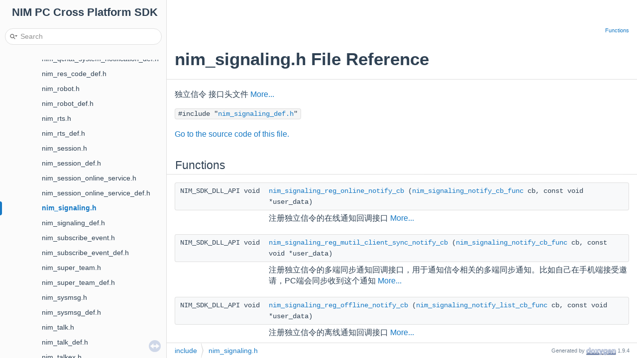

--- FILE ---
content_type: text/html
request_url: https://doc.yunxin.163.com/docs/interface/%E5%8D%B3%E6%97%B6%E9%80%9A%E8%AE%AFWindows%E7%AB%AF/NIMSDKAPI_CPP/html/nim__signaling_8h.html
body_size: 7502
content:
<!DOCTYPE html PUBLIC "-//W3C//DTD XHTML 1.0 Transitional//EN" "https://www.w3.org/TR/xhtml1/DTD/xhtml1-transitional.dtd">
<html xmlns="http://www.w3.org/1999/xhtml">
<head>
<meta http-equiv="Content-Type" content="text/xhtml;charset=UTF-8"/>
<meta http-equiv="X-UA-Compatible" content="IE=11"/>
<meta name="generator" content="Doxygen 1.9.4"/>
<meta name="viewport" content="width=device-width, initial-scale=1"/>
<title>NIM PC Cross Platform SDK: C:/Jks/NeIM-win32-ia32/exports/include/nim_signaling.h File Reference</title>
<link href="tabs.css" rel="stylesheet" type="text/css"/>
<script type="text/javascript" src="jquery.js"></script>
<script type="text/javascript" src="dynsections.js"></script>
<link href="navtree.css" rel="stylesheet" type="text/css"/>
<script type="text/javascript" src="resize.js"></script>
<script type="text/javascript" src="navtreedata.js"></script>
<script type="text/javascript" src="navtree.js"></script>
<link href="search/search.css" rel="stylesheet" type="text/css"/>
<script type="text/javascript" src="search/searchdata.js"></script>
<script type="text/javascript" src="search/search.js"></script>
<link href="doxygen.css" rel="stylesheet" type="text/css" />
<link href="doxygen-awesome.css" rel="stylesheet" type="text/css"/>
<link href="doxygen-awesome-sidebar-only.css" rel="stylesheet" type="text/css"/>
</head>
<body>
<div id="top"><!-- do not remove this div, it is closed by doxygen! -->
<div id="titlearea">
<table cellspacing="0" cellpadding="0">
 <tbody>
 <tr id="projectrow">
  <td id="projectalign">
   <div id="projectname">NIM PC Cross Platform SDK
   </div>
  </td>
 </tr>
 </tbody>
</table>
</div>
<!-- end header part -->
<!-- Generated by Doxygen 1.9.4 -->
<script type="text/javascript">
/* @license magnet:?xt=urn:btih:d3d9a9a6595521f9666a5e94cc830dab83b65699&amp;dn=expat.txt MIT */
var searchBox = new SearchBox("searchBox", "search",'Search','.html');
/* @license-end */
</script>
<script type="text/javascript" src="menudata.js"></script>
<script type="text/javascript" src="menu.js"></script>
<script type="text/javascript">
/* @license magnet:?xt=urn:btih:d3d9a9a6595521f9666a5e94cc830dab83b65699&amp;dn=expat.txt MIT */
$(function() {
  initMenu('',true,false,'search.php','Search');
  $(document).ready(function() { init_search(); });
});
/* @license-end */
</script>
<div id="main-nav"></div>
</div><!-- top -->
<div id="side-nav" class="ui-resizable side-nav-resizable">
  <div id="nav-tree">
    <div id="nav-tree-contents">
      <div id="nav-sync" class="sync"></div>
    </div>
  </div>
  <div id="splitbar" style="-moz-user-select:none;" 
       class="ui-resizable-handle">
  </div>
</div>
<script type="text/javascript">
/* @license magnet:?xt=urn:btih:d3d9a9a6595521f9666a5e94cc830dab83b65699&amp;dn=expat.txt MIT */
$(document).ready(function(){initNavTree('nim__signaling_8h.html',''); initResizable(); });
/* @license-end */
</script>
<div id="doc-content">
<!-- window showing the filter options -->
<div id="MSearchSelectWindow"
     onmouseover="return searchBox.OnSearchSelectShow()"
     onmouseout="return searchBox.OnSearchSelectHide()"
     onkeydown="return searchBox.OnSearchSelectKey(event)">
</div>

<!-- iframe showing the search results (closed by default) -->
<div id="MSearchResultsWindow">
<iframe src="javascript:void(0)" frameborder="0" 
        name="MSearchResults" id="MSearchResults">
</iframe>
</div>

<div class="header">
  <div class="summary">
<a href="#func-members">Functions</a>  </div>
  <div class="headertitle"><div class="title">nim_signaling.h File Reference</div></div>
</div><!--header-->
<div class="contents">

<p>独立信令 接口头文件  
<a href="#details">More...</a></p>
<div class="textblock"><code>#include &quot;<a class="el" href="nim__signaling__def_8h_source.html">nim_signaling_def.h</a>&quot;</code><br />
</div>
<p><a href="nim__signaling_8h_source.html">Go to the source code of this file.</a></p>
<table class="memberdecls">
<tr class="heading"><td colspan="2"><h2 class="groupheader"><a id="func-members" name="func-members"></a>
Functions</h2></td></tr>
<tr class="memitem:af3bfbd9f341ee58ef6afe1d681cfe5c4"><td class="memItemLeft" align="right" valign="top">NIM_SDK_DLL_API void&#160;</td><td class="memItemRight" valign="bottom"><a class="el" href="nim__signaling_8h.html#af3bfbd9f341ee58ef6afe1d681cfe5c4">nim_signaling_reg_online_notify_cb</a> (<a class="el" href="nim__signaling__def_8h.html#aa151b035ac668c5a62fd25b5f9746bbd">nim_signaling_notify_cb_func</a> cb, const void *user_data)</td></tr>
<tr class="memdesc:af3bfbd9f341ee58ef6afe1d681cfe5c4"><td class="mdescLeft">&#160;</td><td class="mdescRight">注册独立信令的在线通知回调接口  <a href="nim__signaling_8h.html#af3bfbd9f341ee58ef6afe1d681cfe5c4">More...</a><br /></td></tr>
<tr class="separator:af3bfbd9f341ee58ef6afe1d681cfe5c4"><td class="memSeparator" colspan="2">&#160;</td></tr>
<tr class="memitem:a029d2eb1e97591ac144b5fddae370d49"><td class="memItemLeft" align="right" valign="top">NIM_SDK_DLL_API void&#160;</td><td class="memItemRight" valign="bottom"><a class="el" href="nim__signaling_8h.html#a029d2eb1e97591ac144b5fddae370d49">nim_signaling_reg_mutil_client_sync_notify_cb</a> (<a class="el" href="nim__signaling__def_8h.html#aa151b035ac668c5a62fd25b5f9746bbd">nim_signaling_notify_cb_func</a> cb, const void *user_data)</td></tr>
<tr class="memdesc:a029d2eb1e97591ac144b5fddae370d49"><td class="mdescLeft">&#160;</td><td class="mdescRight">注册独立信令的多端同步通知回调接口，用于通知信令相关的多端同步通知。比如自己在手机端接受邀请，PC端会同步收到这个通知  <a href="nim__signaling_8h.html#a029d2eb1e97591ac144b5fddae370d49">More...</a><br /></td></tr>
<tr class="separator:a029d2eb1e97591ac144b5fddae370d49"><td class="memSeparator" colspan="2">&#160;</td></tr>
<tr class="memitem:aa2ff2b155497a08f96485e2a01f565e8"><td class="memItemLeft" align="right" valign="top">NIM_SDK_DLL_API void&#160;</td><td class="memItemRight" valign="bottom"><a class="el" href="nim__signaling_8h.html#aa2ff2b155497a08f96485e2a01f565e8">nim_signaling_reg_offline_notify_cb</a> (<a class="el" href="nim__signaling__def_8h.html#a89b504325211eb93523a1738973bd428">nim_signaling_notify_list_cb_func</a> cb, const void *user_data)</td></tr>
<tr class="memdesc:aa2ff2b155497a08f96485e2a01f565e8"><td class="mdescLeft">&#160;</td><td class="mdescRight">注册独立信令的离线通知回调接口  <a href="nim__signaling_8h.html#aa2ff2b155497a08f96485e2a01f565e8">More...</a><br /></td></tr>
<tr class="separator:aa2ff2b155497a08f96485e2a01f565e8"><td class="memSeparator" colspan="2">&#160;</td></tr>
<tr class="memitem:a7b18573ed3a7098aff06b7c1520cf4a0"><td class="memItemLeft" align="right" valign="top">NIM_SDK_DLL_API void&#160;</td><td class="memItemRight" valign="bottom"><a class="el" href="nim__signaling_8h.html#a7b18573ed3a7098aff06b7c1520cf4a0">nim_signaling_reg_channels_sync_cb</a> (<a class="el" href="nim__signaling__def_8h.html#ad81521e3d99a60858e1587bc3c79cafa">nim_signaling_channels_sync_cb_func</a> cb, const void *user_data)</td></tr>
<tr class="memdesc:a7b18573ed3a7098aff06b7c1520cf4a0"><td class="mdescLeft">&#160;</td><td class="mdescRight">注册独立信令的频道列表同步回调接口  <a href="nim__signaling_8h.html#a7b18573ed3a7098aff06b7c1520cf4a0">More...</a><br /></td></tr>
<tr class="separator:a7b18573ed3a7098aff06b7c1520cf4a0"><td class="memSeparator" colspan="2">&#160;</td></tr>
<tr class="memitem:a6c9b0898595a9b8af63fab4f21a63bfa"><td class="memItemLeft" align="right" valign="top">NIM_SDK_DLL_API void&#160;</td><td class="memItemRight" valign="bottom"><a class="el" href="nim__signaling_8h.html#a6c9b0898595a9b8af63fab4f21a63bfa">nim_signaling_reg_members_sync_cb</a> (<a class="el" href="nim__signaling__def_8h.html#a6fde46c0e5275a3ba33d0a507444c66a">nim_signaling_members_sync_cb_func</a> cb, const void *user_data)</td></tr>
<tr class="memdesc:a6c9b0898595a9b8af63fab4f21a63bfa"><td class="mdescLeft">&#160;</td><td class="mdescRight">注册独立信令的频道成员变更同步回调接口  <a href="nim__signaling_8h.html#a6c9b0898595a9b8af63fab4f21a63bfa">More...</a><br /></td></tr>
<tr class="separator:a6c9b0898595a9b8af63fab4f21a63bfa"><td class="memSeparator" colspan="2">&#160;</td></tr>
<tr class="memitem:a140fa4e86994f2b84e24183f32865667"><td class="memItemLeft" align="right" valign="top">NIM_SDK_DLL_API void&#160;</td><td class="memItemRight" valign="bottom"><a class="el" href="nim__signaling_8h.html#a140fa4e86994f2b84e24183f32865667">nim_signaling_create</a> (struct <a class="el" href="struct_n_i_m_signaling_create_param.html">NIMSignalingCreateParam</a> *param, <a class="el" href="nim__signaling__def_8h.html#a027af6372e3606ce4cd643877eaa243e">nim_signaling_opt_cb_func</a> cb, const void *user_data)</td></tr>
<tr class="memdesc:a140fa4e86994f2b84e24183f32865667"><td class="mdescLeft">&#160;</td><td class="mdescRight">独立信令 创建频道  <a href="nim__signaling_8h.html#a140fa4e86994f2b84e24183f32865667">More...</a><br /></td></tr>
<tr class="separator:a140fa4e86994f2b84e24183f32865667"><td class="memSeparator" colspan="2">&#160;</td></tr>
<tr class="memitem:a7e268011af51a03544682737cebda623"><td class="memItemLeft" align="right" valign="top">NIM_SDK_DLL_API void&#160;</td><td class="memItemRight" valign="bottom"><a class="el" href="nim__signaling_8h.html#a7e268011af51a03544682737cebda623">nim_signaling_close</a> (struct <a class="el" href="struct_n_i_m_signaling_close_param.html">NIMSignalingCloseParam</a> *param, <a class="el" href="nim__signaling__def_8h.html#a027af6372e3606ce4cd643877eaa243e">nim_signaling_opt_cb_func</a> cb, const void *user_data)</td></tr>
<tr class="memdesc:a7e268011af51a03544682737cebda623"><td class="mdescLeft">&#160;</td><td class="mdescRight">独立信令 关闭销毁频道  <a href="nim__signaling_8h.html#a7e268011af51a03544682737cebda623">More...</a><br /></td></tr>
<tr class="separator:a7e268011af51a03544682737cebda623"><td class="memSeparator" colspan="2">&#160;</td></tr>
<tr class="memitem:a33f30d6b69a41ad6697c35b6a8709522"><td class="memItemLeft" align="right" valign="top">NIM_SDK_DLL_API void&#160;</td><td class="memItemRight" valign="bottom"><a class="el" href="nim__signaling_8h.html#a33f30d6b69a41ad6697c35b6a8709522">nim_signaling_join</a> (struct <a class="el" href="struct_n_i_m_signaling_join_param.html">NIMSignalingJoinParam</a> *param, <a class="el" href="nim__signaling__def_8h.html#a027af6372e3606ce4cd643877eaa243e">nim_signaling_opt_cb_func</a> cb, const void *user_data)</td></tr>
<tr class="memdesc:a33f30d6b69a41ad6697c35b6a8709522"><td class="mdescLeft">&#160;</td><td class="mdescRight">独立信令 加入频道接口  <a href="nim__signaling_8h.html#a33f30d6b69a41ad6697c35b6a8709522">More...</a><br /></td></tr>
<tr class="separator:a33f30d6b69a41ad6697c35b6a8709522"><td class="memSeparator" colspan="2">&#160;</td></tr>
<tr class="memitem:a1f253d7f64db87572ef7caf593398431"><td class="memItemLeft" align="right" valign="top">NIM_SDK_DLL_API void&#160;</td><td class="memItemRight" valign="bottom"><a class="el" href="nim__signaling_8h.html#a1f253d7f64db87572ef7caf593398431">nim_signaling_leave</a> (struct <a class="el" href="struct_n_i_m_signaling_leave_param.html">NIMSignalingLeaveParam</a> *param, <a class="el" href="nim__signaling__def_8h.html#a027af6372e3606ce4cd643877eaa243e">nim_signaling_opt_cb_func</a> cb, const void *user_data)</td></tr>
<tr class="memdesc:a1f253d7f64db87572ef7caf593398431"><td class="mdescLeft">&#160;</td><td class="mdescRight">独立信令 离开频道接口  <a href="nim__signaling_8h.html#a1f253d7f64db87572ef7caf593398431">More...</a><br /></td></tr>
<tr class="separator:a1f253d7f64db87572ef7caf593398431"><td class="memSeparator" colspan="2">&#160;</td></tr>
<tr class="memitem:a076db44a8e276470c5bbe4a9a3513e75"><td class="memItemLeft" align="right" valign="top">NIM_SDK_DLL_API void&#160;</td><td class="memItemRight" valign="bottom"><a class="el" href="nim__signaling_8h.html#a076db44a8e276470c5bbe4a9a3513e75">nim_signaling_query_channel_info</a> (struct <a class="el" href="struct_n_i_m_signaling_query_channel_info_param.html">NIMSignalingQueryChannelInfoParam</a> *param, <a class="el" href="nim__signaling__def_8h.html#a027af6372e3606ce4cd643877eaa243e">nim_signaling_opt_cb_func</a> cb, const void *user_data)</td></tr>
<tr class="memdesc:a076db44a8e276470c5bbe4a9a3513e75"><td class="mdescLeft">&#160;</td><td class="mdescRight">独立信令 查询频道接口  <a href="nim__signaling_8h.html#a076db44a8e276470c5bbe4a9a3513e75">More...</a><br /></td></tr>
<tr class="separator:a076db44a8e276470c5bbe4a9a3513e75"><td class="memSeparator" colspan="2">&#160;</td></tr>
<tr class="memitem:a4534581948231352e956f5b4890d3dcc"><td class="memItemLeft" align="right" valign="top">NIM_SDK_DLL_API void&#160;</td><td class="memItemRight" valign="bottom"><a class="el" href="nim__signaling_8h.html#a4534581948231352e956f5b4890d3dcc">nim_signaling_call</a> (struct <a class="el" href="struct_n_i_m_signaling_call_param.html">NIMSignalingCallParam</a> *param, <a class="el" href="nim__signaling__def_8h.html#a027af6372e3606ce4cd643877eaa243e">nim_signaling_opt_cb_func</a> cb, const void *user_data)</td></tr>
<tr class="memdesc:a4534581948231352e956f5b4890d3dcc"><td class="mdescLeft">&#160;</td><td class="mdescRight">独立信令 呼叫接口  <a href="nim__signaling_8h.html#a4534581948231352e956f5b4890d3dcc">More...</a><br /></td></tr>
<tr class="separator:a4534581948231352e956f5b4890d3dcc"><td class="memSeparator" colspan="2">&#160;</td></tr>
<tr class="memitem:ae58bec67868cba348f471aa3e70c6585"><td class="memItemLeft" align="right" valign="top">NIM_SDK_DLL_API void&#160;</td><td class="memItemRight" valign="bottom"><a class="el" href="nim__signaling_8h.html#ae58bec67868cba348f471aa3e70c6585">nim_signaling_call_ex</a> (struct <a class="el" href="struct_n_i_m_signaling_call_param.html">NIMSignalingCallParam</a> *param, <a class="el" href="nim__signaling__def_8h.html#a027af6372e3606ce4cd643877eaa243e">nim_signaling_opt_cb_func</a> cb, const void *user_data)</td></tr>
<tr class="memdesc:ae58bec67868cba348f471aa3e70c6585"><td class="mdescLeft">&#160;</td><td class="mdescRight">独立信令 呼叫接口  <a href="nim__signaling_8h.html#ae58bec67868cba348f471aa3e70c6585">More...</a><br /></td></tr>
<tr class="separator:ae58bec67868cba348f471aa3e70c6585"><td class="memSeparator" colspan="2">&#160;</td></tr>
<tr class="memitem:a2dc3d5d77cdb6f6baef1667c0821bb61"><td class="memItemLeft" align="right" valign="top">NIM_SDK_DLL_API void&#160;</td><td class="memItemRight" valign="bottom"><a class="el" href="nim__signaling_8h.html#a2dc3d5d77cdb6f6baef1667c0821bb61">nim_signaling_join_and_accept</a> (struct <a class="el" href="struct_n_i_m_signaling_join_and_accept_param.html">NIMSignalingJoinAndAcceptParam</a> *param, <a class="el" href="nim__signaling__def_8h.html#a027af6372e3606ce4cd643877eaa243e">nim_signaling_opt_cb_func</a> cb, const void *user_data)</td></tr>
<tr class="memdesc:a2dc3d5d77cdb6f6baef1667c0821bb61"><td class="mdescLeft">&#160;</td><td class="mdescRight">独立信令 加入并接受接口  <a href="nim__signaling_8h.html#a2dc3d5d77cdb6f6baef1667c0821bb61">More...</a><br /></td></tr>
<tr class="separator:a2dc3d5d77cdb6f6baef1667c0821bb61"><td class="memSeparator" colspan="2">&#160;</td></tr>
<tr class="memitem:ab66993de00bf398fa5f732cbe0137686"><td class="memItemLeft" align="right" valign="top">NIM_SDK_DLL_API void&#160;</td><td class="memItemRight" valign="bottom"><a class="el" href="nim__signaling_8h.html#ab66993de00bf398fa5f732cbe0137686">nim_signaling_invite</a> (struct <a class="el" href="struct_n_i_m_signaling_invite_param.html">NIMSignalingInviteParam</a> *param, <a class="el" href="nim__signaling__def_8h.html#a027af6372e3606ce4cd643877eaa243e">nim_signaling_opt_cb_func</a> cb, const void *user_data)</td></tr>
<tr class="memdesc:ab66993de00bf398fa5f732cbe0137686"><td class="mdescLeft">&#160;</td><td class="mdescRight">独立信令 邀请接口  <a href="nim__signaling_8h.html#ab66993de00bf398fa5f732cbe0137686">More...</a><br /></td></tr>
<tr class="separator:ab66993de00bf398fa5f732cbe0137686"><td class="memSeparator" colspan="2">&#160;</td></tr>
<tr class="memitem:a9766329998074d9b5934b293577ea9b1"><td class="memItemLeft" align="right" valign="top">NIM_SDK_DLL_API void&#160;</td><td class="memItemRight" valign="bottom"><a class="el" href="nim__signaling_8h.html#a9766329998074d9b5934b293577ea9b1">nim_signaling_cancel_invite</a> (struct <a class="el" href="struct_n_i_m_signaling_cancel_invite_param.html">NIMSignalingCancelInviteParam</a> *param, <a class="el" href="nim__signaling__def_8h.html#a027af6372e3606ce4cd643877eaa243e">nim_signaling_opt_cb_func</a> cb, const void *user_data)</td></tr>
<tr class="memdesc:a9766329998074d9b5934b293577ea9b1"><td class="mdescLeft">&#160;</td><td class="mdescRight">独立信令 取消邀请接口  <a href="nim__signaling_8h.html#a9766329998074d9b5934b293577ea9b1">More...</a><br /></td></tr>
<tr class="separator:a9766329998074d9b5934b293577ea9b1"><td class="memSeparator" colspan="2">&#160;</td></tr>
<tr class="memitem:a53bce7ba47a36e7632d33ec300aa8dc5"><td class="memItemLeft" align="right" valign="top">NIM_SDK_DLL_API void&#160;</td><td class="memItemRight" valign="bottom"><a class="el" href="nim__signaling_8h.html#a53bce7ba47a36e7632d33ec300aa8dc5">nim_signaling_reject</a> (struct <a class="el" href="struct_n_i_m_signaling_reject_param.html">NIMSignalingRejectParam</a> *param, <a class="el" href="nim__signaling__def_8h.html#a027af6372e3606ce4cd643877eaa243e">nim_signaling_opt_cb_func</a> cb, const void *user_data)</td></tr>
<tr class="memdesc:a53bce7ba47a36e7632d33ec300aa8dc5"><td class="mdescLeft">&#160;</td><td class="mdescRight">独立信令 拒绝邀请接口  <a href="nim__signaling_8h.html#a53bce7ba47a36e7632d33ec300aa8dc5">More...</a><br /></td></tr>
<tr class="separator:a53bce7ba47a36e7632d33ec300aa8dc5"><td class="memSeparator" colspan="2">&#160;</td></tr>
<tr class="memitem:a89c9289aef5a7f3649dcf9c52c57417c"><td class="memItemLeft" align="right" valign="top">NIM_SDK_DLL_API void&#160;</td><td class="memItemRight" valign="bottom"><a class="el" href="nim__signaling_8h.html#a89c9289aef5a7f3649dcf9c52c57417c">nim_signaling_accept</a> (struct <a class="el" href="struct_n_i_m_signaling_accept_param.html">NIMSignalingAcceptParam</a> *param, <a class="el" href="nim__signaling__def_8h.html#a027af6372e3606ce4cd643877eaa243e">nim_signaling_opt_cb_func</a> cb, const void *user_data)</td></tr>
<tr class="memdesc:a89c9289aef5a7f3649dcf9c52c57417c"><td class="mdescLeft">&#160;</td><td class="mdescRight">独立信令 接受邀请接口  <a href="nim__signaling_8h.html#a89c9289aef5a7f3649dcf9c52c57417c">More...</a><br /></td></tr>
<tr class="separator:a89c9289aef5a7f3649dcf9c52c57417c"><td class="memSeparator" colspan="2">&#160;</td></tr>
<tr class="memitem:a4e11a2c204d2c47dce668cd254053554"><td class="memItemLeft" align="right" valign="top">NIM_SDK_DLL_API void&#160;</td><td class="memItemRight" valign="bottom"><a class="el" href="nim__signaling_8h.html#a4e11a2c204d2c47dce668cd254053554">nim_signaling_control</a> (struct <a class="el" href="struct_n_i_m_signaling_control_param.html">NIMSignalingControlParam</a> *param, <a class="el" href="nim__signaling__def_8h.html#a027af6372e3606ce4cd643877eaa243e">nim_signaling_opt_cb_func</a> cb, const void *user_data)</td></tr>
<tr class="memdesc:a4e11a2c204d2c47dce668cd254053554"><td class="mdescLeft">&#160;</td><td class="mdescRight">独立信令 用户自定义控制指令接口  <a href="nim__signaling_8h.html#a4e11a2c204d2c47dce668cd254053554">More...</a><br /></td></tr>
<tr class="separator:a4e11a2c204d2c47dce668cd254053554"><td class="memSeparator" colspan="2">&#160;</td></tr>
</table>
<a name="details" id="details"></a><h2 class="groupheader">Detailed Description</h2>
<div class="textblock"><p >独立信令 接口头文件 </p>
<dl class="section copyright"><dt>Copyright</dt><dd>(c) 2015-2018, NetEase Inc. All rights reserved </dd></dl>
<dl class="section author"><dt>Author</dt><dd>gq </dd></dl>
<dl class="section date"><dt>Date</dt><dd>2018/10/31 </dd></dl>
</div><h2 class="groupheader">Function Documentation</h2>
<a id="a89c9289aef5a7f3649dcf9c52c57417c" name="a89c9289aef5a7f3649dcf9c52c57417c"></a>
<h2 class="memtitle"><span class="permalink"><a href="#a89c9289aef5a7f3649dcf9c52c57417c">&#9670;&nbsp;</a></span>nim_signaling_accept()</h2>

<div class="memitem">
<div class="memproto">
      <table class="memname">
        <tr>
          <td class="memname">void nim_signaling_accept </td>
          <td>(</td>
          <td class="paramtype">struct <a class="el" href="struct_n_i_m_signaling_accept_param.html">NIMSignalingAcceptParam</a> *&#160;</td>
          <td class="paramname"><em>param</em>, </td>
        </tr>
        <tr>
          <td class="paramkey"></td>
          <td></td>
          <td class="paramtype"><a class="el" href="nim__signaling__def_8h.html#a027af6372e3606ce4cd643877eaa243e">nim_signaling_opt_cb_func</a>&#160;</td>
          <td class="paramname"><em>cb</em>, </td>
        </tr>
        <tr>
          <td class="paramkey"></td>
          <td></td>
          <td class="paramtype">const void *&#160;</td>
          <td class="paramname"><em>user_data</em>&#160;</td>
        </tr>
        <tr>
          <td></td>
          <td>)</td>
          <td></td><td></td>
        </tr>
      </table>
</div><div class="memdoc">

<p>独立信令 接受邀请接口 </p>
<dl class="section note"><dt>Note</dt><dd>不开自动加入开关：该接口只接受邀请并告知邀请者，并同步通知自己的其他在线设备，但不会主动加入频道，需要单独调用加入接口<br  />
打开自动加入开关：该接口为组合接口，等同于先调用接受邀请，成功后再加入频道。<br  />
该接口在打开自动加入开关后是组合接口，对应的通知会有2个，接收邀请通知和加入通知 </dd></dl>
<dl class="params"><dt>Parameters</dt><dd>
  <table class="params">
    <tr><td class="paramdir">[in]</td><td class="paramname">param</td><td>接受邀请的传入参数 </td></tr>
    <tr><td class="paramdir">[in]</td><td class="paramname">cb</td><td>结果回调见nim_signaling_def.h，其中opt_res_param在打开自动加入开关，并成功后有效，指向NIMSignalingAcceptResParam </td></tr>
    <tr><td class="paramdir">[in]</td><td class="paramname">user_data</td><td>APP的自定义用户数据，SDK只负责传回给回调函数，不做任何处理！ </td></tr>
  </table>
  </dd>
</dl>
<dl class="section return"><dt>Returns</dt><dd>void 无返回值 错误码： 200:成功; 0:接口服务异常; 408:超时; 10404:频道不存在; 10408:邀请不存在或已过期; 10409:邀请已经拒绝; 10410:邀请已经接受了; 10201:对方不在线; </dd></dl>

</div>
</div>
<a id="a4534581948231352e956f5b4890d3dcc" name="a4534581948231352e956f5b4890d3dcc"></a>
<h2 class="memtitle"><span class="permalink"><a href="#a4534581948231352e956f5b4890d3dcc">&#9670;&nbsp;</a></span>nim_signaling_call()</h2>

<div class="memitem">
<div class="memproto">
      <table class="memname">
        <tr>
          <td class="memname">void nim_signaling_call </td>
          <td>(</td>
          <td class="paramtype">struct <a class="el" href="struct_n_i_m_signaling_call_param.html">NIMSignalingCallParam</a> *&#160;</td>
          <td class="paramname"><em>param</em>, </td>
        </tr>
        <tr>
          <td class="paramkey"></td>
          <td></td>
          <td class="paramtype"><a class="el" href="nim__signaling__def_8h.html#a027af6372e3606ce4cd643877eaa243e">nim_signaling_opt_cb_func</a>&#160;</td>
          <td class="paramname"><em>cb</em>, </td>
        </tr>
        <tr>
          <td class="paramkey"></td>
          <td></td>
          <td class="paramtype">const void *&#160;</td>
          <td class="paramname"><em>user_data</em>&#160;</td>
        </tr>
        <tr>
          <td></td>
          <td>)</td>
          <td></td><td></td>
        </tr>
      </table>
</div><div class="memdoc">

<p>独立信令 呼叫接口 </p>
<dl class="section note"><dt>Note</dt><dd>用于用户新开一个频道并邀请对方加入频道，如果返回码不是200、10201、10202时，sdk会主动关闭频道，标记接口调用失败<br  />
该接口为组合接口，等同于用户先创建频道，成功后加入频道并邀请对方 </dd></dl>
<dl class="params"><dt>Parameters</dt><dd>
  <table class="params">
    <tr><td class="paramdir">[in]</td><td class="paramname">param</td><td>呼叫的传入参数 </td></tr>
    <tr><td class="paramdir">[in]</td><td class="paramname">cb</td><td>结果回调见nim_signaling_def.h，其中opt_res_param指向NIMSignalingCallResParam </td></tr>
    <tr><td class="paramdir">[in]</td><td class="paramname">user_data</td><td>APP的自定义用户数据，SDK只负责传回给回调函数，不做任何处理！ </td></tr>
  </table>
  </dd>
</dl>
<dl class="section return"><dt>Returns</dt><dd>void 无返回值 错误码： 200:成功; 0:接口服务异常; 408:超时; 10405:频道已存在; 10201:对方云信不在线，如果打开存离线开关，可认为发送成功，对方可收到离线消息; 10202:对方推送亦不可达，如果打开存离线开关，可认为发送成功，对方可收到离线消息; </dd></dl>

</div>
</div>
<a id="ae58bec67868cba348f471aa3e70c6585" name="ae58bec67868cba348f471aa3e70c6585"></a>
<h2 class="memtitle"><span class="permalink"><a href="#ae58bec67868cba348f471aa3e70c6585">&#9670;&nbsp;</a></span>nim_signaling_call_ex()</h2>

<div class="memitem">
<div class="memproto">
      <table class="memname">
        <tr>
          <td class="memname">void nim_signaling_call_ex </td>
          <td>(</td>
          <td class="paramtype">struct <a class="el" href="struct_n_i_m_signaling_call_param.html">NIMSignalingCallParam</a> *&#160;</td>
          <td class="paramname"><em>param</em>, </td>
        </tr>
        <tr>
          <td class="paramkey"></td>
          <td></td>
          <td class="paramtype"><a class="el" href="nim__signaling__def_8h.html#a027af6372e3606ce4cd643877eaa243e">nim_signaling_opt_cb_func</a>&#160;</td>
          <td class="paramname"><em>cb</em>, </td>
        </tr>
        <tr>
          <td class="paramkey"></td>
          <td></td>
          <td class="paramtype">const void *&#160;</td>
          <td class="paramname"><em>user_data</em>&#160;</td>
        </tr>
        <tr>
          <td></td>
          <td>)</td>
          <td></td><td></td>
        </tr>
      </table>
</div><div class="memdoc">

<p>独立信令 呼叫接口 </p>
<dl class="section note"><dt>Note</dt><dd>用于用户新开一个频道并邀请对方加入频道，如果返回码不是200、10201、10202时，sdk会主动关闭频道，标记接口调用失败<br  />
该接口为组合接口，等同于用户先创建频道，成功后加入频道并邀请对方 </dd></dl>
<dl class="params"><dt>Parameters</dt><dd>
  <table class="params">
    <tr><td class="paramdir">[in]</td><td class="paramname">param</td><td>呼叫的传入参数 </td></tr>
    <tr><td class="paramdir">[in]</td><td class="paramname">cb</td><td>结果回调见nim_signaling_def.h，其中opt_res_param指向NIMSignalingCallResParam </td></tr>
    <tr><td class="paramdir">[in]</td><td class="paramname">user_data</td><td>APP的自定义用户数据，SDK只负责传回给回调函数，不做任何处理！ </td></tr>
  </table>
  </dd>
</dl>
<dl class="section return"><dt>Returns</dt><dd>void 无返回值 错误码： 200:成功; 0:接口服务异常; 408:超时; 10405:频道已存在; 10201:对方云信不在线，如果打开存离线开关，可认为发送成功，对方可收到离线消息; 10202:对方推送亦不可达，如果打开存离线开关，可认为发送成功，对方可收到离线消息; </dd></dl>

</div>
</div>
<a id="a9766329998074d9b5934b293577ea9b1" name="a9766329998074d9b5934b293577ea9b1"></a>
<h2 class="memtitle"><span class="permalink"><a href="#a9766329998074d9b5934b293577ea9b1">&#9670;&nbsp;</a></span>nim_signaling_cancel_invite()</h2>

<div class="memitem">
<div class="memproto">
      <table class="memname">
        <tr>
          <td class="memname">void nim_signaling_cancel_invite </td>
          <td>(</td>
          <td class="paramtype">struct <a class="el" href="struct_n_i_m_signaling_cancel_invite_param.html">NIMSignalingCancelInviteParam</a> *&#160;</td>
          <td class="paramname"><em>param</em>, </td>
        </tr>
        <tr>
          <td class="paramkey"></td>
          <td></td>
          <td class="paramtype"><a class="el" href="nim__signaling__def_8h.html#a027af6372e3606ce4cd643877eaa243e">nim_signaling_opt_cb_func</a>&#160;</td>
          <td class="paramname"><em>cb</em>, </td>
        </tr>
        <tr>
          <td class="paramkey"></td>
          <td></td>
          <td class="paramtype">const void *&#160;</td>
          <td class="paramname"><em>user_data</em>&#160;</td>
        </tr>
        <tr>
          <td></td>
          <td>)</td>
          <td></td><td></td>
        </tr>
      </table>
</div><div class="memdoc">

<p>独立信令 取消邀请接口 </p>
<dl class="params"><dt>Parameters</dt><dd>
  <table class="params">
    <tr><td class="paramdir">[in]</td><td class="paramname">param</td><td>取消邀请的传入参数 </td></tr>
    <tr><td class="paramdir">[in]</td><td class="paramname">cb</td><td>结果回调见nim_signaling_def.h，其中opt_res_param无效 </td></tr>
    <tr><td class="paramdir">[in]</td><td class="paramname">user_data</td><td>APP的自定义用户数据，SDK只负责传回给回调函数，不做任何处理！ </td></tr>
  </table>
  </dd>
</dl>
<dl class="section return"><dt>Returns</dt><dd>void 无返回值 错误码： 200:成功; 0:接口服务异常; 408:超时; 10404:频道不存在; 10408:邀请不存在或已过期; 10409:邀请已经拒绝; 10410:邀请已经接受了; </dd></dl>

</div>
</div>
<a id="a7e268011af51a03544682737cebda623" name="a7e268011af51a03544682737cebda623"></a>
<h2 class="memtitle"><span class="permalink"><a href="#a7e268011af51a03544682737cebda623">&#9670;&nbsp;</a></span>nim_signaling_close()</h2>

<div class="memitem">
<div class="memproto">
      <table class="memname">
        <tr>
          <td class="memname">void nim_signaling_close </td>
          <td>(</td>
          <td class="paramtype">struct <a class="el" href="struct_n_i_m_signaling_close_param.html">NIMSignalingCloseParam</a> *&#160;</td>
          <td class="paramname"><em>param</em>, </td>
        </tr>
        <tr>
          <td class="paramkey"></td>
          <td></td>
          <td class="paramtype"><a class="el" href="nim__signaling__def_8h.html#a027af6372e3606ce4cd643877eaa243e">nim_signaling_opt_cb_func</a>&#160;</td>
          <td class="paramname"><em>cb</em>, </td>
        </tr>
        <tr>
          <td class="paramkey"></td>
          <td></td>
          <td class="paramtype">const void *&#160;</td>
          <td class="paramname"><em>user_data</em>&#160;</td>
        </tr>
        <tr>
          <td></td>
          <td>)</td>
          <td></td><td></td>
        </tr>
      </table>
</div><div class="memdoc">

<p>独立信令 关闭销毁频道 </p>
<dl class="section note"><dt>Note</dt><dd>整个通话结束，如果只单人退出请调用nim_signaling_leave接口<br  />
该接口可以由创建者和频道内所有成员调用，无权限限制。<br  />
调用该接口成功后，其他所有频道内的成员都回收到频道结束的通知，被动离开频道。此时其他成员不需要调用离开接口，也不会收到别人的离开通知。 </dd></dl>
<dl class="params"><dt>Parameters</dt><dd>
  <table class="params">
    <tr><td class="paramdir">[in]</td><td class="paramname">param</td><td>关闭频道的传入参数 </td></tr>
    <tr><td class="paramdir">[in]</td><td class="paramname">cb</td><td>结果回调见nim_signaling_def.h，其中opt_res_param无效 </td></tr>
    <tr><td class="paramdir">[in]</td><td class="paramname">user_data</td><td>APP的自定义用户数据，SDK只负责传回给回调函数，不做任何处理！ </td></tr>
  </table>
  </dd>
</dl>
<dl class="section return"><dt>Returns</dt><dd>void 无返回值<br  />
错误码： 200:成功; 0:接口服务异常; 408:超时; 10404:频道不存在; 10406:不在频道内; </dd></dl>

</div>
</div>
<a id="a4e11a2c204d2c47dce668cd254053554" name="a4e11a2c204d2c47dce668cd254053554"></a>
<h2 class="memtitle"><span class="permalink"><a href="#a4e11a2c204d2c47dce668cd254053554">&#9670;&nbsp;</a></span>nim_signaling_control()</h2>

<div class="memitem">
<div class="memproto">
      <table class="memname">
        <tr>
          <td class="memname">void nim_signaling_control </td>
          <td>(</td>
          <td class="paramtype">struct <a class="el" href="struct_n_i_m_signaling_control_param.html">NIMSignalingControlParam</a> *&#160;</td>
          <td class="paramname"><em>param</em>, </td>
        </tr>
        <tr>
          <td class="paramkey"></td>
          <td></td>
          <td class="paramtype"><a class="el" href="nim__signaling__def_8h.html#a027af6372e3606ce4cd643877eaa243e">nim_signaling_opt_cb_func</a>&#160;</td>
          <td class="paramname"><em>cb</em>, </td>
        </tr>
        <tr>
          <td class="paramkey"></td>
          <td></td>
          <td class="paramtype">const void *&#160;</td>
          <td class="paramname"><em>user_data</em>&#160;</td>
        </tr>
        <tr>
          <td></td>
          <td>)</td>
          <td></td><td></td>
        </tr>
      </table>
</div><div class="memdoc">

<p>独立信令 用户自定义控制指令接口 </p>
<dl class="section note"><dt>Note</dt><dd>该接口用于在频道中透传一些自定义指令，协助频道管理。该接口允许非频道内成员调用，但接收者必须是频道内成员或创建者 </dd></dl>
<dl class="params"><dt>Parameters</dt><dd>
  <table class="params">
    <tr><td class="paramdir">[in]</td><td class="paramname">param</td><td>控制通知的传入参数，接收方to_填空为群发，只支持在线通知 </td></tr>
    <tr><td class="paramdir">[in]</td><td class="paramname">cb</td><td>结果回调见nim_signaling_def.h，其中opt_res_param无效 </td></tr>
    <tr><td class="paramdir">[in]</td><td class="paramname">user_data</td><td>APP的自定义用户数据，SDK只负责传回给回调函数，不做任何处理！ </td></tr>
  </table>
  </dd>
</dl>
<dl class="section return"><dt>Returns</dt><dd>void 无返回值 错误码： 200:成功; 0:接口服务异常; 408:超时; 10404:频道不存在; 10406:不在频道内; 10201:对方不在线; </dd></dl>

</div>
</div>
<a id="a140fa4e86994f2b84e24183f32865667" name="a140fa4e86994f2b84e24183f32865667"></a>
<h2 class="memtitle"><span class="permalink"><a href="#a140fa4e86994f2b84e24183f32865667">&#9670;&nbsp;</a></span>nim_signaling_create()</h2>

<div class="memitem">
<div class="memproto">
      <table class="memname">
        <tr>
          <td class="memname">void nim_signaling_create </td>
          <td>(</td>
          <td class="paramtype">struct <a class="el" href="struct_n_i_m_signaling_create_param.html">NIMSignalingCreateParam</a> *&#160;</td>
          <td class="paramname"><em>param</em>, </td>
        </tr>
        <tr>
          <td class="paramkey"></td>
          <td></td>
          <td class="paramtype"><a class="el" href="nim__signaling__def_8h.html#a027af6372e3606ce4cd643877eaa243e">nim_signaling_opt_cb_func</a>&#160;</td>
          <td class="paramname"><em>cb</em>, </td>
        </tr>
        <tr>
          <td class="paramkey"></td>
          <td></td>
          <td class="paramtype">const void *&#160;</td>
          <td class="paramname"><em>user_data</em>&#160;</td>
        </tr>
        <tr>
          <td></td>
          <td>)</td>
          <td></td><td></td>
        </tr>
      </table>
</div><div class="memdoc">

<p>独立信令 创建频道 </p>
<dl class="section note"><dt>Note</dt><dd>该接口用户创建频道，同一时刻频道名互斥，不能重复创建。但如果频道名缺省，服务器会自动分配频道ID。<br  />
对于频道在创建后如果没人加入，有效期2小时，当有成员加入后会自动延续频道有效期。当主动关闭频道或者最后一个成员退出后2小时后频道销毁。<br  />
</dd></dl>
<dl class="params"><dt>Parameters</dt><dd>
  <table class="params">
    <tr><td class="paramdir">[in]</td><td class="paramname">param</td><td>创建频道的传入参数 </td></tr>
    <tr><td class="paramdir">[in]</td><td class="paramname">cb</td><td>结果回调见nim_signaling_def.h，其中opt_res_param指向NIMSignalingCreateResParam </td></tr>
    <tr><td class="paramdir">[in]</td><td class="paramname">user_data</td><td>APP的自定义用户数据，SDK只负责传回给回调函数，不做任何处理！ </td></tr>
  </table>
  </dd>
</dl>
<dl class="section return"><dt>Returns</dt><dd>void 无返回值<br  />
错误码： 200:成功; 0:接口服务异常; 408:超时; 10405:频道已存在; </dd></dl>

</div>
</div>
<a id="ab66993de00bf398fa5f732cbe0137686" name="ab66993de00bf398fa5f732cbe0137686"></a>
<h2 class="memtitle"><span class="permalink"><a href="#ab66993de00bf398fa5f732cbe0137686">&#9670;&nbsp;</a></span>nim_signaling_invite()</h2>

<div class="memitem">
<div class="memproto">
      <table class="memname">
        <tr>
          <td class="memname">void nim_signaling_invite </td>
          <td>(</td>
          <td class="paramtype">struct <a class="el" href="struct_n_i_m_signaling_invite_param.html">NIMSignalingInviteParam</a> *&#160;</td>
          <td class="paramname"><em>param</em>, </td>
        </tr>
        <tr>
          <td class="paramkey"></td>
          <td></td>
          <td class="paramtype"><a class="el" href="nim__signaling__def_8h.html#a027af6372e3606ce4cd643877eaa243e">nim_signaling_opt_cb_func</a>&#160;</td>
          <td class="paramname"><em>cb</em>, </td>
        </tr>
        <tr>
          <td class="paramkey"></td>
          <td></td>
          <td class="paramtype">const void *&#160;</td>
          <td class="paramname"><em>user_data</em>&#160;</td>
        </tr>
        <tr>
          <td></td>
          <td>)</td>
          <td></td><td></td>
        </tr>
      </table>
</div><div class="memdoc">

<p>独立信令 邀请接口 </p>
<dl class="section note"><dt>Note</dt><dd>该接口用于邀请对方加入频道，邀请者必须是创建者或者是频道中成员。<br  />
如果需要对离线成员邀请，可以打开离线邀请开关并填写推送信息。被邀请者在线后通过离线通知接收到该邀请，并通过频道信息中的invalid_字段判断频道的有效性，也可以对所有离线消息处理后判断该邀请是否被取消。 </dd></dl>
<dl class="params"><dt>Parameters</dt><dd>
  <table class="params">
    <tr><td class="paramdir">[in]</td><td class="paramname">param</td><td>邀请的传入参数，其中邀请标识由用户生成，在取消邀请和邀请通知及接受拒绝时做对应 </td></tr>
    <tr><td class="paramdir">[in]</td><td class="paramname">cb</td><td>结果回调见nim_signaling_def.h，其中opt_res_param无效 </td></tr>
    <tr><td class="paramdir">[in]</td><td class="paramname">user_data</td><td>APP的自定义用户数据，SDK只负责传回给回调函数，不做任何处理！ </td></tr>
  </table>
  </dd>
</dl>
<dl class="section return"><dt>Returns</dt><dd>void 无返回值 错误码： 200:成功; 0:接口服务异常; 408:超时; 10404:频道不存在; 10406:不在频道内（自己）; 10407:已经在频道内（对方）; 10419:频道人数超限; 10201:对方云信不在线，如果打开存离线开关，可认为发送成功，对方可收到离线消息; 10202:对方推送亦不可达，如果打开存离线开关，可认为发送成功，对方可收到离线消息; </dd></dl>

</div>
</div>
<a id="a33f30d6b69a41ad6697c35b6a8709522" name="a33f30d6b69a41ad6697c35b6a8709522"></a>
<h2 class="memtitle"><span class="permalink"><a href="#a33f30d6b69a41ad6697c35b6a8709522">&#9670;&nbsp;</a></span>nim_signaling_join()</h2>

<div class="memitem">
<div class="memproto">
      <table class="memname">
        <tr>
          <td class="memname">void nim_signaling_join </td>
          <td>(</td>
          <td class="paramtype">struct <a class="el" href="struct_n_i_m_signaling_join_param.html">NIMSignalingJoinParam</a> *&#160;</td>
          <td class="paramname"><em>param</em>, </td>
        </tr>
        <tr>
          <td class="paramkey"></td>
          <td></td>
          <td class="paramtype"><a class="el" href="nim__signaling__def_8h.html#a027af6372e3606ce4cd643877eaa243e">nim_signaling_opt_cb_func</a>&#160;</td>
          <td class="paramname"><em>cb</em>, </td>
        </tr>
        <tr>
          <td class="paramkey"></td>
          <td></td>
          <td class="paramtype">const void *&#160;</td>
          <td class="paramname"><em>user_data</em>&#160;</td>
        </tr>
        <tr>
          <td></td>
          <td>)</td>
          <td></td><td></td>
        </tr>
      </table>
</div><div class="memdoc">

<p>独立信令 加入频道接口 </p>
<dl class="params"><dt>Parameters</dt><dd>
  <table class="params">
    <tr><td class="paramdir">[in]</td><td class="paramname">param</td><td>加入频道的传入参数 </td></tr>
    <tr><td class="paramdir">[in]</td><td class="paramname">cb</td><td>结果回调见nim_signaling_def.h，其中opt_res_param指向NIMSignalingJoinResParam </td></tr>
    <tr><td class="paramdir">[in]</td><td class="paramname">user_data</td><td>APP的自定义用户数据，SDK只负责传回给回调函数，不做任何处理！ </td></tr>
  </table>
  </dd>
</dl>
<dl class="section return"><dt>Returns</dt><dd>void 无返回值<br  />
错误码： 200:成功; 0:接口服务异常; 408:超时; 10404:频道不存在; 10407:已经在频道内; 10417:uid冲突; 10419:频道人数超限; 10420:已经在频道内（自己的其他端）; </dd></dl>

</div>
</div>
<a id="a2dc3d5d77cdb6f6baef1667c0821bb61" name="a2dc3d5d77cdb6f6baef1667c0821bb61"></a>
<h2 class="memtitle"><span class="permalink"><a href="#a2dc3d5d77cdb6f6baef1667c0821bb61">&#9670;&nbsp;</a></span>nim_signaling_join_and_accept()</h2>

<div class="memitem">
<div class="memproto">
      <table class="memname">
        <tr>
          <td class="memname">void nim_signaling_join_and_accept </td>
          <td>(</td>
          <td class="paramtype">struct <a class="el" href="struct_n_i_m_signaling_join_and_accept_param.html">NIMSignalingJoinAndAcceptParam</a> *&#160;</td>
          <td class="paramname"><em>param</em>, </td>
        </tr>
        <tr>
          <td class="paramkey"></td>
          <td></td>
          <td class="paramtype"><a class="el" href="nim__signaling__def_8h.html#a027af6372e3606ce4cd643877eaa243e">nim_signaling_opt_cb_func</a>&#160;</td>
          <td class="paramname"><em>cb</em>, </td>
        </tr>
        <tr>
          <td class="paramkey"></td>
          <td></td>
          <td class="paramtype">const void *&#160;</td>
          <td class="paramname"><em>user_data</em>&#160;</td>
        </tr>
        <tr>
          <td></td>
          <td>)</td>
          <td></td><td></td>
        </tr>
      </table>
</div><div class="memdoc">

<p>独立信令 加入并接受接口 </p>
<dl class="section note"><dt>Note</dt><dd>用于用户加入频道并接受邀请，如果返回码不是200、10201、10202时，sdk会主动关闭频道，标记接口调用失败<br  />
该接口为组合接口，等同于用户先加入频道，成功后接受邀请 </dd></dl>
<dl class="params"><dt>Parameters</dt><dd>
  <table class="params">
    <tr><td class="paramdir">[in]</td><td class="paramname">param</td><td>加入并接受的传入参数 </td></tr>
    <tr><td class="paramdir">[in]</td><td class="paramname">cb</td><td>结果回调见nim_signaling_def.h，其中opt_res_param指向NIMSignalingJoinAndAcceptResParam </td></tr>
    <tr><td class="paramdir">[in]</td><td class="paramname">user_data</td><td>APP的自定义用户数据，SDK只负责传回给回调函数，不做任何处理！ </td></tr>
  </table>
  </dd>
</dl>
<dl class="section return"><dt>Returns</dt><dd>void 无返回值 错误码： 200:成功; 0:接口服务异常; 408:超时; </dd></dl>

</div>
</div>
<a id="a1f253d7f64db87572ef7caf593398431" name="a1f253d7f64db87572ef7caf593398431"></a>
<h2 class="memtitle"><span class="permalink"><a href="#a1f253d7f64db87572ef7caf593398431">&#9670;&nbsp;</a></span>nim_signaling_leave()</h2>

<div class="memitem">
<div class="memproto">
      <table class="memname">
        <tr>
          <td class="memname">void nim_signaling_leave </td>
          <td>(</td>
          <td class="paramtype">struct <a class="el" href="struct_n_i_m_signaling_leave_param.html">NIMSignalingLeaveParam</a> *&#160;</td>
          <td class="paramname"><em>param</em>, </td>
        </tr>
        <tr>
          <td class="paramkey"></td>
          <td></td>
          <td class="paramtype"><a class="el" href="nim__signaling__def_8h.html#a027af6372e3606ce4cd643877eaa243e">nim_signaling_opt_cb_func</a>&#160;</td>
          <td class="paramname"><em>cb</em>, </td>
        </tr>
        <tr>
          <td class="paramkey"></td>
          <td></td>
          <td class="paramtype">const void *&#160;</td>
          <td class="paramname"><em>user_data</em>&#160;</td>
        </tr>
        <tr>
          <td></td>
          <td>)</td>
          <td></td><td></td>
        </tr>
      </table>
</div><div class="memdoc">

<p>独立信令 离开频道接口 </p>
<dl class="params"><dt>Parameters</dt><dd>
  <table class="params">
    <tr><td class="paramdir">[in]</td><td class="paramname">param</td><td>离开频道的传入参数 </td></tr>
    <tr><td class="paramdir">[in]</td><td class="paramname">cb</td><td>结果回调见nim_signaling_def.h，其中opt_res_param无效 </td></tr>
    <tr><td class="paramdir">[in]</td><td class="paramname">user_data</td><td>APP的自定义用户数据，SDK只负责传回给回调函数，不做任何处理！ </td></tr>
  </table>
  </dd>
</dl>
<dl class="section return"><dt>Returns</dt><dd>void 无返回值<br  />
错误码： 200:成功; 0:接口服务异常; 408:超时; 10404:频道不存在; 10406:不在频道内; </dd></dl>

</div>
</div>
<a id="a076db44a8e276470c5bbe4a9a3513e75" name="a076db44a8e276470c5bbe4a9a3513e75"></a>
<h2 class="memtitle"><span class="permalink"><a href="#a076db44a8e276470c5bbe4a9a3513e75">&#9670;&nbsp;</a></span>nim_signaling_query_channel_info()</h2>

<div class="memitem">
<div class="memproto">
      <table class="memname">
        <tr>
          <td class="memname">void nim_signaling_query_channel_info </td>
          <td>(</td>
          <td class="paramtype">struct <a class="el" href="struct_n_i_m_signaling_query_channel_info_param.html">NIMSignalingQueryChannelInfoParam</a> *&#160;</td>
          <td class="paramname"><em>param</em>, </td>
        </tr>
        <tr>
          <td class="paramkey"></td>
          <td></td>
          <td class="paramtype"><a class="el" href="nim__signaling__def_8h.html#a027af6372e3606ce4cd643877eaa243e">nim_signaling_opt_cb_func</a>&#160;</td>
          <td class="paramname"><em>cb</em>, </td>
        </tr>
        <tr>
          <td class="paramkey"></td>
          <td></td>
          <td class="paramtype">const void *&#160;</td>
          <td class="paramname"><em>user_data</em>&#160;</td>
        </tr>
        <tr>
          <td></td>
          <td>)</td>
          <td></td><td></td>
        </tr>
      </table>
</div><div class="memdoc">

<p>独立信令 查询频道接口 </p>
<dl class="params"><dt>Parameters</dt><dd>
  <table class="params">
    <tr><td class="paramdir">[in]</td><td class="paramname">param</td><td>查询频道频道的传入参数 </td></tr>
    <tr><td class="paramdir">[in]</td><td class="paramname">cb</td><td>结果回调见nim_signaling_def.h，其中opt_res_param指向NIMSignalingQueryChannelInfoResParam </td></tr>
    <tr><td class="paramdir">[in]</td><td class="paramname">user_data</td><td>APP的自定义用户数据，SDK只负责传回给回调函数，不做任何处理！ </td></tr>
  </table>
  </dd>
</dl>
<dl class="section return"><dt>Returns</dt><dd>void 无返回值<br  />
错误码： 200:成功; 0:接口服务异常; 408:超时; 10404:频道不存在; </dd></dl>

</div>
</div>
<a id="a7b18573ed3a7098aff06b7c1520cf4a0" name="a7b18573ed3a7098aff06b7c1520cf4a0"></a>
<h2 class="memtitle"><span class="permalink"><a href="#a7b18573ed3a7098aff06b7c1520cf4a0">&#9670;&nbsp;</a></span>nim_signaling_reg_channels_sync_cb()</h2>

<div class="memitem">
<div class="memproto">
      <table class="memname">
        <tr>
          <td class="memname">void nim_signaling_reg_channels_sync_cb </td>
          <td>(</td>
          <td class="paramtype"><a class="el" href="nim__signaling__def_8h.html#ad81521e3d99a60858e1587bc3c79cafa">nim_signaling_channels_sync_cb_func</a>&#160;</td>
          <td class="paramname"><em>cb</em>, </td>
        </tr>
        <tr>
          <td class="paramkey"></td>
          <td></td>
          <td class="paramtype">const void *&#160;</td>
          <td class="paramname"><em>user_data</em>&#160;</td>
        </tr>
        <tr>
          <td></td>
          <td>)</td>
          <td></td><td></td>
        </tr>
      </table>
</div><div class="memdoc">

<p>注册独立信令的频道列表同步回调接口 </p>
<dl class="section note"><dt>Note</dt><dd>在login或者relogin后，会通知该设备账号还未退出的频道列表，用于同步；如果没有在任何频道中，也会返回该同步通知，list为空 </dd></dl>
<dl class="params"><dt>Parameters</dt><dd>
  <table class="params">
    <tr><td class="paramdir">[in]</td><td class="paramname">cb</td><td>结果回调见nim_signaling_def.h </td></tr>
    <tr><td class="paramdir">[in]</td><td class="paramname">user_data</td><td>APP的自定义用户数据，SDK只负责传回给回调函数，不做任何处理！ </td></tr>
  </table>
  </dd>
</dl>
<dl class="section return"><dt>Returns</dt><dd>void 无返回值 </dd></dl>

</div>
</div>
<a id="a6c9b0898595a9b8af63fab4f21a63bfa" name="a6c9b0898595a9b8af63fab4f21a63bfa"></a>
<h2 class="memtitle"><span class="permalink"><a href="#a6c9b0898595a9b8af63fab4f21a63bfa">&#9670;&nbsp;</a></span>nim_signaling_reg_members_sync_cb()</h2>

<div class="memitem">
<div class="memproto">
      <table class="memname">
        <tr>
          <td class="memname">void nim_signaling_reg_members_sync_cb </td>
          <td>(</td>
          <td class="paramtype"><a class="el" href="nim__signaling__def_8h.html#a6fde46c0e5275a3ba33d0a507444c66a">nim_signaling_members_sync_cb_func</a>&#160;</td>
          <td class="paramname"><em>cb</em>, </td>
        </tr>
        <tr>
          <td class="paramkey"></td>
          <td></td>
          <td class="paramtype">const void *&#160;</td>
          <td class="paramname"><em>user_data</em>&#160;</td>
        </tr>
        <tr>
          <td></td>
          <td>)</td>
          <td></td><td></td>
        </tr>
      </table>
</div><div class="memdoc">

<p>注册独立信令的频道成员变更同步回调接口 </p>
<dl class="section note"><dt>Note</dt><dd>用于同步频道内的成员列表变更，当前该接口为定时接口，2分钟同步一次，成员有变化时才上报。<br  />
由于一些特殊情况，导致成员在离开或掉线前没有主动调用离开频道接口，使得该成员的离开没有对应的离开通知事件，由该回调接口【频道成员变更同步通知】告知用户。 </dd></dl>
<dl class="params"><dt>Parameters</dt><dd>
  <table class="params">
    <tr><td class="paramdir">[in]</td><td class="paramname">cb</td><td>结果回调见nim_signaling_def.h </td></tr>
    <tr><td class="paramdir">[in]</td><td class="paramname">user_data</td><td>APP的自定义用户数据，SDK只负责传回给回调函数，不做任何处理！ </td></tr>
  </table>
  </dd>
</dl>
<dl class="section return"><dt>Returns</dt><dd>void 无返回值 </dd></dl>

</div>
</div>
<a id="a029d2eb1e97591ac144b5fddae370d49" name="a029d2eb1e97591ac144b5fddae370d49"></a>
<h2 class="memtitle"><span class="permalink"><a href="#a029d2eb1e97591ac144b5fddae370d49">&#9670;&nbsp;</a></span>nim_signaling_reg_mutil_client_sync_notify_cb()</h2>

<div class="memitem">
<div class="memproto">
      <table class="memname">
        <tr>
          <td class="memname">void nim_signaling_reg_mutil_client_sync_notify_cb </td>
          <td>(</td>
          <td class="paramtype"><a class="el" href="nim__signaling__def_8h.html#aa151b035ac668c5a62fd25b5f9746bbd">nim_signaling_notify_cb_func</a>&#160;</td>
          <td class="paramname"><em>cb</em>, </td>
        </tr>
        <tr>
          <td class="paramkey"></td>
          <td></td>
          <td class="paramtype">const void *&#160;</td>
          <td class="paramname"><em>user_data</em>&#160;</td>
        </tr>
        <tr>
          <td></td>
          <td>)</td>
          <td></td><td></td>
        </tr>
      </table>
</div><div class="memdoc">

<p>注册独立信令的多端同步通知回调接口，用于通知信令相关的多端同步通知。比如自己在手机端接受邀请，PC端会同步收到这个通知 </p>
<dl class="params"><dt>Parameters</dt><dd>
  <table class="params">
    <tr><td class="paramdir">[in]</td><td class="paramname">cb</td><td>结果回调见nim_signaling_def.h </td></tr>
    <tr><td class="paramdir">[in]</td><td class="paramname">user_data</td><td>APP的自定义用户数据，SDK只负责传回给回调函数，不做任何处理！ </td></tr>
  </table>
  </dd>
</dl>
<dl class="section return"><dt>Returns</dt><dd>void 无返回值 </dd></dl>

</div>
</div>
<a id="aa2ff2b155497a08f96485e2a01f565e8" name="aa2ff2b155497a08f96485e2a01f565e8"></a>
<h2 class="memtitle"><span class="permalink"><a href="#aa2ff2b155497a08f96485e2a01f565e8">&#9670;&nbsp;</a></span>nim_signaling_reg_offline_notify_cb()</h2>

<div class="memitem">
<div class="memproto">
      <table class="memname">
        <tr>
          <td class="memname">void nim_signaling_reg_offline_notify_cb </td>
          <td>(</td>
          <td class="paramtype"><a class="el" href="nim__signaling__def_8h.html#a89b504325211eb93523a1738973bd428">nim_signaling_notify_list_cb_func</a>&#160;</td>
          <td class="paramname"><em>cb</em>, </td>
        </tr>
        <tr>
          <td class="paramkey"></td>
          <td></td>
          <td class="paramtype">const void *&#160;</td>
          <td class="paramname"><em>user_data</em>&#160;</td>
        </tr>
        <tr>
          <td></td>
          <td>)</td>
          <td></td><td></td>
        </tr>
      </table>
</div><div class="memdoc">

<p>注册独立信令的离线通知回调接口 </p>
<dl class="section note"><dt>Note</dt><dd>需要用户在调用相关接口时，打开存离线的开关。如果用户已经接收消息，该通知会在服务器标记已读，之后不会再收到该消息。 </dd></dl>
<dl class="params"><dt>Parameters</dt><dd>
  <table class="params">
    <tr><td class="paramdir">[in]</td><td class="paramname">cb</td><td>结果回调见nim_signaling_def.h </td></tr>
    <tr><td class="paramdir">[in]</td><td class="paramname">user_data</td><td>APP的自定义用户数据，SDK只负责传回给回调函数，不做任何处理！ </td></tr>
  </table>
  </dd>
</dl>
<dl class="section return"><dt>Returns</dt><dd>void 无返回值 </dd></dl>

</div>
</div>
<a id="af3bfbd9f341ee58ef6afe1d681cfe5c4" name="af3bfbd9f341ee58ef6afe1d681cfe5c4"></a>
<h2 class="memtitle"><span class="permalink"><a href="#af3bfbd9f341ee58ef6afe1d681cfe5c4">&#9670;&nbsp;</a></span>nim_signaling_reg_online_notify_cb()</h2>

<div class="memitem">
<div class="memproto">
      <table class="memname">
        <tr>
          <td class="memname">void nim_signaling_reg_online_notify_cb </td>
          <td>(</td>
          <td class="paramtype"><a class="el" href="nim__signaling__def_8h.html#aa151b035ac668c5a62fd25b5f9746bbd">nim_signaling_notify_cb_func</a>&#160;</td>
          <td class="paramname"><em>cb</em>, </td>
        </tr>
        <tr>
          <td class="paramkey"></td>
          <td></td>
          <td class="paramtype">const void *&#160;</td>
          <td class="paramname"><em>user_data</em>&#160;</td>
        </tr>
        <tr>
          <td></td>
          <td>)</td>
          <td></td><td></td>
        </tr>
      </table>
</div><div class="memdoc">

<p>注册独立信令的在线通知回调接口 </p>
<dl class="params"><dt>Parameters</dt><dd>
  <table class="params">
    <tr><td class="paramdir">[in]</td><td class="paramname">cb</td><td>结果回调见nim_signaling_def.h </td></tr>
    <tr><td class="paramdir">[in]</td><td class="paramname">user_data</td><td>APP的自定义用户数据，SDK只负责传回给回调函数，不做任何处理！ </td></tr>
  </table>
  </dd>
</dl>
<dl class="section return"><dt>Returns</dt><dd>void 无返回值 </dd></dl>

</div>
</div>
<a id="a53bce7ba47a36e7632d33ec300aa8dc5" name="a53bce7ba47a36e7632d33ec300aa8dc5"></a>
<h2 class="memtitle"><span class="permalink"><a href="#a53bce7ba47a36e7632d33ec300aa8dc5">&#9670;&nbsp;</a></span>nim_signaling_reject()</h2>

<div class="memitem">
<div class="memproto">
      <table class="memname">
        <tr>
          <td class="memname">void nim_signaling_reject </td>
          <td>(</td>
          <td class="paramtype">struct <a class="el" href="struct_n_i_m_signaling_reject_param.html">NIMSignalingRejectParam</a> *&#160;</td>
          <td class="paramname"><em>param</em>, </td>
        </tr>
        <tr>
          <td class="paramkey"></td>
          <td></td>
          <td class="paramtype"><a class="el" href="nim__signaling__def_8h.html#a027af6372e3606ce4cd643877eaa243e">nim_signaling_opt_cb_func</a>&#160;</td>
          <td class="paramname"><em>cb</em>, </td>
        </tr>
        <tr>
          <td class="paramkey"></td>
          <td></td>
          <td class="paramtype">const void *&#160;</td>
          <td class="paramname"><em>user_data</em>&#160;</td>
        </tr>
        <tr>
          <td></td>
          <td>)</td>
          <td></td><td></td>
        </tr>
      </table>
</div><div class="memdoc">

<p>独立信令 拒绝邀请接口 </p>
<dl class="section note"><dt>Note</dt><dd>拒绝邀请后用户也可以通过加入频道接口加入频道，接口的使用由用户的业务决定 </dd></dl>
<dl class="params"><dt>Parameters</dt><dd>
  <table class="params">
    <tr><td class="paramdir">[in]</td><td class="paramname">param</td><td>拒绝邀请的传入参数 </td></tr>
    <tr><td class="paramdir">[in]</td><td class="paramname">cb</td><td>结果回调见nim_signaling_def.h，其中opt_res_param无效 </td></tr>
    <tr><td class="paramdir">[in]</td><td class="paramname">user_data</td><td>APP的自定义用户数据，SDK只负责传回给回调函数，不做任何处理！ </td></tr>
  </table>
  </dd>
</dl>
<dl class="section return"><dt>Returns</dt><dd>void 无返回值 错误码： 200:成功; 0:接口服务异常; 408:超时; 10404:频道不存在; 10408:邀请不存在或已过期; 10409:邀请已经拒绝; 10410:邀请已经接受了; 10201:对方不在线; </dd></dl>

</div>
</div>
</div><!-- contents -->
</div><!-- doc-content -->
<!-- start footer part -->
<div id="nav-path" class="navpath"><!-- id is needed for treeview function! -->
  <ul>
    <li class="navelem"><a class="el" href="dir_d44c64559bbebec7f509842c48db8b23.html">include</a></li><li class="navelem"><a class="el" href="nim__signaling_8h.html">nim_signaling.h</a></li>
    <li class="footer">Generated by <a href="https://www.doxygen.org/index.html"><img class="footer" src="doxygen.svg" width="104" height="31" alt="doxygen"/></a> 1.9.4 </li>
  </ul>
</div>
</body>
</html>


--- FILE ---
content_type: text/css
request_url: https://doc.yunxin.163.com/docs/interface/%E5%8D%B3%E6%97%B6%E9%80%9A%E8%AE%AFWindows%E7%AB%AF/NIMSDKAPI_CPP/html/doxygen-awesome-sidebar-only.css
body_size: 1367
content:
/**

Doxygen Awesome
https://github.com/jothepro/doxygen-awesome-css

MIT License

Copyright (c) 2021 jothepro

Permission is hereby granted, free of charge, to any person obtaining a copy
of this software and associated documentation files (the "Software"), to deal
in the Software without restriction, including without limitation the rights
to use, copy, modify, merge, publish, distribute, sublicense, and/or sell
copies of the Software, and to permit persons to whom the Software is
furnished to do so, subject to the following conditions:

The above copyright notice and this permission notice shall be included in all
copies or substantial portions of the Software.

THE SOFTWARE IS PROVIDED "AS IS", WITHOUT WARRANTY OF ANY KIND, EXPRESS OR
IMPLIED, INCLUDING BUT NOT LIMITED TO THE WARRANTIES OF MERCHANTABILITY,
FITNESS FOR A PARTICULAR PURPOSE AND NONINFRINGEMENT. IN NO EVENT SHALL THE
AUTHORS OR COPYRIGHT HOLDERS BE LIABLE FOR ANY CLAIM, DAMAGES OR OTHER
LIABILITY, WHETHER IN AN ACTION OF CONTRACT, TORT OR OTHERWISE, ARISING FROM,
OUT OF OR IN CONNECTION WITH THE SOFTWARE OR THE USE OR OTHER DEALINGS IN THE
SOFTWARE.

 */

html {
    /* side nav width. MUST be = `TREEVIEW_WIDTH`.
     * Make sure it is wide enough to contain the page title (logo + title + version)
     */
    --side-nav-fixed-width: 335px;
    --menu-display: none;

    --top-height: 120px;
    --toc-sticky-top: -25px;
    --toc-max-height: calc(100vh - 2 * var(--spacing-medium) - 25px);
}

#projectname {
    white-space: nowrap;
}


@media screen and (min-width: 768px) {
    html {
        --searchbar-background: var(--page-background-color);
    }

    #side-nav {
        min-width: var(--side-nav-fixed-width);
        max-width: var(--side-nav-fixed-width);
        top: var(--top-height);
        overflow: visible;
    }

    #nav-tree, #side-nav {
        height: calc(100vh - var(--top-height)) !important;
    }

    #nav-tree {
        padding: 0;
    }

    #top {
        display: block;
        border-bottom: none;
        height: var(--top-height);
        margin-bottom: calc(0px - var(--top-height));
        max-width: var(--side-nav-fixed-width);
        overflow: hidden;
        background: var(--side-nav-background);
    }
    #main-nav {
        float: left;
        padding-right: 0;
    }

    .ui-resizable-handle {
        cursor: default;
        width: 1px !important;
        box-shadow: 0 calc(-2 * var(--top-height)) 0 0 var(--separator-color);
    }

    #nav-path {
        position: fixed;
        right: 0;
        left: var(--side-nav-fixed-width);
        bottom: 0;
        width: auto;
    }

    #doc-content {
        height: calc(100vh - 31px) !important;
        padding-bottom: calc(3 * var(--spacing-large));
        padding-top: calc(var(--top-height) - 80px);
        box-sizing: border-box;
        margin-left: var(--side-nav-fixed-width) !important;
    }

    #MSearchBox {
        width: calc(var(--side-nav-fixed-width) - calc(2 * var(--spacing-medium)));
    }

    #MSearchField {
        width: calc(var(--side-nav-fixed-width) - calc(2 * var(--spacing-medium)) - 65px);
    }

    #MSearchResultsWindow {
        left: var(--spacing-medium) !important;
        right: auto;
    }
}


--- FILE ---
content_type: application/x-javascript
request_url: https://doc.yunxin.163.com/docs/interface/%E5%8D%B3%E6%97%B6%E9%80%9A%E8%AE%AFWindows%E7%AB%AF/NIMSDKAPI_CPP/html/files_dup.js
body_size: 92
content:
var files_dup =
[
    [ "include", "dir_d44c64559bbebec7f509842c48db8b23.html", "dir_d44c64559bbebec7f509842c48db8b23" ],
    [ "wrapper", "dir_5500f3aebf6e66542fc306e8ec4752cc.html", "dir_5500f3aebf6e66542fc306e8ec4752cc" ]
];

--- FILE ---
content_type: application/x-javascript
request_url: https://doc.yunxin.163.com/docs/interface/%E5%8D%B3%E6%97%B6%E9%80%9A%E8%AE%AFWindows%E7%AB%AF/NIMSDKAPI_CPP/html/navtreedata.js
body_size: 2885
content:
/*
 @licstart  The following is the entire license notice for the JavaScript code in this file.

 The MIT License (MIT)

 Copyright (C) 1997-2020 by Dimitri van Heesch

 Permission is hereby granted, free of charge, to any person obtaining a copy of this software
 and associated documentation files (the "Software"), to deal in the Software without restriction,
 including without limitation the rights to use, copy, modify, merge, publish, distribute,
 sublicense, and/or sell copies of the Software, and to permit persons to whom the Software is
 furnished to do so, subject to the following conditions:

 The above copyright notice and this permission notice shall be included in all copies or
 substantial portions of the Software.

 THE SOFTWARE IS PROVIDED "AS IS", WITHOUT WARRANTY OF ANY KIND, EXPRESS OR IMPLIED, INCLUDING
 BUT NOT LIMITED TO THE WARRANTIES OF MERCHANTABILITY, FITNESS FOR A PARTICULAR PURPOSE AND
 NONINFRINGEMENT. IN NO EVENT SHALL THE AUTHORS OR COPYRIGHT HOLDERS BE LIABLE FOR ANY CLAIM,
 DAMAGES OR OTHER LIABILITY, WHETHER IN AN ACTION OF CONTRACT, TORT OR OTHERWISE, ARISING FROM,
 OUT OF OR IN CONNECTION WITH THE SOFTWARE OR THE USE OR OTHER DEALINGS IN THE SOFTWARE.

 @licend  The above is the entire license notice for the JavaScript code in this file
*/
var NAVTREE =
[
  [ "NIM PC Cross Platform SDK", "index.html", [
    [ "NetEase IM CrossPlatform(PC) C++ SDK 9.6.3 封装层接入指引", "index.html", null ],
    [ "NetEase IM CrossPlatform(PC) C SDK 9.6.3 封装层接入指引", "md__c___jks__ne_i_m_win32_ia32_exports_include__r_e_a_d_m_e.html", null ],
    [ "Deprecated List", "deprecated.html", null ],
    [ "Namespaces", "namespaces.html", [
      [ "Namespace List", "namespaces.html", "namespaces_dup" ],
      [ "Namespace Members", "namespacemembers.html", [
        [ "All", "namespacemembers.html", null ],
        [ "Functions", "namespacemembers_func.html", null ],
        [ "Typedefs", "namespacemembers_type.html", null ],
        [ "Enumerations", "namespacemembers_enum.html", null ],
        [ "Enumerator", "namespacemembers_eval.html", null ]
      ] ]
    ] ],
    [ "Classes", "annotated.html", [
      [ "Class List", "annotated.html", "annotated_dup" ],
      [ "Class Index", "classes.html", null ],
      [ "Class Hierarchy", "hierarchy.html", "hierarchy" ],
      [ "Class Members", "functions.html", [
        [ "All", "functions.html", "functions_dup" ],
        [ "Functions", "functions_func.html", "functions_func" ],
        [ "Variables", "functions_vars.html", "functions_vars" ],
        [ "Typedefs", "functions_type.html", null ],
        [ "Enumerations", "functions_enum.html", null ],
        [ "Enumerator", "functions_eval.html", null ]
      ] ]
    ] ],
    [ "Files", "files.html", [
      [ "File List", "files.html", "files_dup" ],
      [ "File Members", "globals.html", [
        [ "All", "globals.html", "globals_dup" ],
        [ "Functions", "globals_func.html", "globals_func" ],
        [ "Variables", "globals_vars.html", "globals_vars" ],
        [ "Typedefs", "globals_type.html", "globals_type" ],
        [ "Enumerations", "globals_enum.html", null ],
        [ "Enumerator", "globals_eval.html", "globals_eval" ],
        [ "Macros", "globals_defs.html", null ]
      ] ]
    ] ]
  ] ]
];

var NAVTREEINDEX =
[
"allocator_8h_source.html",
"classnim_1_1_msg_log.html#a7947781f55e92fce64ad31bddc733d81",
"classnim_1_1_n_o_s.html#afa4763bdbe82378ac2e0e7f24d6beef5",
"classnim_1_1_signaling.html#ae3a7fca2c555a0a37f7a81ada0908443",
"classnim_1_1_talk.html#af945de69bd31309c6243bd86f9f47fc5",
"classnim_1_1_user.html#aed5b286022aa0fb1fd1fc5c46a74b2a2",
"classnim__chatroom_1_1_chat_room.html#a532c5c2556b75ecb6c6ec849728298a8",
"classnim__http_1_1_http_request.html#ab4eb297c32fb1a5a929a2a64bb0e3b13",
"classnim__qchat_1_1_server.html#a5d32e0ce8527d1e2cdf545b52331538a",
"namespacenim.html#ac10f63a3cd33fc94c3d3a00c66b66341",
"nim__chatroom__def_8h.html#a1c4c3cbe1962cec407b69ab6cb4ffeb0",
"nim__chatroom__helper_8h.html",
"nim__client__def_8h.html#a1ca8c86250610a4221f53867f7593293",
"nim__device__def_8h.html#a0d927d5dd2e8643469798d260d4cd091",
"nim__json__util_8cpp.html#a1652e5d6d008dd8fbb94f5f174bbf3c0",
"nim__msglog__helper_8cpp.html#abd469fd54a1b2d1141f6aa9ae8f6133e",
"nim__qchat__client__cpp__def_8h.html#a3bf1b8deaa5d59681e81233376c6b8ff",
"nim__qchat__public__def_8h.html#a5083ca8fcdb1153b725f6a55e6cbd647a89e51de9f41191907cdadaab710ce2ed",
"nim__qchat__server_8h.html#ad7291e89957d9dcde7e35ffaebd8f021",
"nim__res__code__def_8h.html#a5083ca8fcdb1153b725f6a55e6cbd647a562b7d7484f5c766a003d8ca2d9f6e40",
"nim__rts__def_8h.html#ac97c0e40d9567813477762bd2a6c17ed",
"nim__string__util_8cpp.html#a34ad43867a1facc3772e79f265066aa8",
"nim__sysmsg__def_8h.html#aa1745c1b5b96163dabcdaf646bc89a62",
"nim__talkex__def__collect_8h.html#af8470cfc00a577d8f9fb85648cedca06",
"nim__tools__http_8h.html#ae790c39fbb618a90db7eeb3b98c8396b",
"nim__vchat__def_8h.html#a53817ba838882f32ee64d616238fb031afc71bed77531f2b64247312c851dbbfe",
"struct_n_i_m_q_chat_add_channel_category_member_role_param.html",
"struct_n_i_m_q_chat_channel_get_category_channels_page_param.html",
"struct_n_i_m_q_chat_check_permissions_resp.html#ae155d061272513a62f7cd714bf11a064",
"struct_n_i_m_q_chat_login_param.html",
"struct_n_i_m_q_chat_reg_system_notification_updated_cb_param.html",
"struct_n_i_m_q_chat_server_invite_resp.html#a8d858a16c7f83decdaee16078e479a48",
"struct_n_i_m_q_chat_system_notification_data_server_role_permission_change.html#a54a1a55c0de42c5bedf42d1047a2b0ea",
"struct_n_i_m_signaling_notify_info_control.html",
"structnim_1_1_event_subscribe_data.html#aa5806d4d995a8d2cd32c0dd164b1aa0e",
"structnim_1_1_i_m_message_thread_info.html#a3b4604c95f42c5cd8e89ce7ec12cc6d9",
"structnim_1_1_pin_message_info.html#a52d60bc7c7c82c7ed817a96dab312c33",
"structnim_1_1_s_d_k_config.html#aa49fff65f3f3414de4cee8f4a8fb79dc",
"structnim_1_1_signaling_channel_info.html#a910531bcb4d1f84e922f5025782d5250",
"structnim_1_1_stick_top_session_info.html#a3796836e65737971ed623681ad62d2c0",
"structnim_1_1_sys_message_setting.html#abf1a4f91e7e14e5cc091ce4ac0f78ec5",
"structnim_1_1_user_name_card.html#a7635bfa9db08128e3b6ef7184e462944",
"structnim__chatroom_1_1_chat_room_member_info.html#a9e569148bf90b18708345009a3e245cd",
"structnim__qchat_1_1_q_chat_add_channel_category_role_param.html",
"structnim__qchat_1_1_q_chat_channel_category_info.html#a335f93636b624826fe54f47434fc2a3f",
"structnim__qchat_1_1_q_chat_channel_get_r_t_c_online_members_resp.html#a0cc30c42667fbaa54d72f06dd9507e64",
"structnim__qchat_1_1_q_chat_check_permission_param.html#a940bcf92b131d6c140b3f3d09bcc3a32",
"structnim__qchat_1_1_q_chat_get_refer_messages_param.html",
"structnim__qchat_1_1_q_chat_member_info.html#a01c4d1c94145c7d32b9c74438f4bf73c",
"structnim__qchat_1_1_q_chat_page_info.html#a3e79361c71ed2d1bffa8d69394fec239",
"structnim__qchat_1_1_q_chat_server_create_resp.html",
"structnim__qchat_1_1_q_chat_server_reject_apply_param.html#a92a75f0cd81f8bbfef883467182ab0a1",
"structnim__qchat_1_1_q_chat_system_notification_data_member_invite_done.html#ae383d6ac40395f8ae5b8bb34f927469b"
];

var SYNCONMSG = 'click to disable panel synchronisation';
var SYNCOFFMSG = 'click to enable panel synchronisation';

--- FILE ---
content_type: application/x-javascript
request_url: https://doc.yunxin.163.com/docs/interface/%E5%8D%B3%E6%97%B6%E9%80%9A%E8%AE%AFWindows%E7%AB%AF/NIMSDKAPI_CPP/html/dir_d44c64559bbebec7f509842c48db8b23.js
body_size: 1033
content:
var dir_d44c64559bbebec7f509842c48db8b23 =
[
    [ "nim_audio_def.h", "nim__audio__def_8h.html", "nim__audio__def_8h" ],
    [ "nim_base_types.h", "nim__base__types_8h.html", null ],
    [ "nim_build_config.h", "nim__build__config_8h.html", null ],
    [ "nim_chatroom.h", "nim__chatroom_8h.html", "nim__chatroom_8h" ],
    [ "nim_chatroom_def.h", "nim__chatroom__def_8h.html", "nim__chatroom__def_8h" ],
    [ "nim_chatroom_def_include.h", "nim__chatroom__def__include_8h.html", null ],
    [ "nim_chatroom_res_code_def.h", "nim__chatroom__res__code__def_8h.html", "nim__chatroom__res__code__def_8h" ],
    [ "nim_client.h", "nim__client_8h.html", "nim__client_8h" ],
    [ "nim_client_def.h", "nim__client__def_8h.html", "nim__client__def_8h" ],
    [ "nim_data_sync.h", "nim__data__sync_8h.html", "nim__data__sync_8h" ],
    [ "nim_data_sync_def.h", "nim__data__sync__def_8h.html", "nim__data__sync__def_8h" ],
    [ "nim_define_include.h", "nim__define__include_8h.html", null ],
    [ "nim_device.h", "nim__device_8h.html", "nim__device_8h" ],
    [ "nim_device_def.h", "nim__device__def_8h.html", "nim__device__def_8h" ],
    [ "nim_doc_trans.h", "nim__doc__trans_8h.html", "nim__doc__trans_8h" ],
    [ "nim_doc_trans_def.h", "nim__doc__trans__def_8h.html", "nim__doc__trans__def_8h" ],
    [ "nim_friend.h", "nim__friend_8h.html", "nim__friend_8h" ],
    [ "nim_friend_def.h", "nim__friend__def_8h.html", "nim__friend__def_8h" ],
    [ "nim_global.h", "nim__global_8h.html", "nim__global_8h" ],
    [ "nim_global_def.h", "nim__global__def_8h.html", "nim__global__def_8h" ],
    [ "nim_msglog.h", "nim__msglog_8h.html", "nim__msglog_8h" ],
    [ "nim_msglog_def.h", "nim__msglog__def_8h.html", "nim__msglog__def_8h" ],
    [ "nim_nos.h", "nim__nos_8h.html", "nim__nos_8h" ],
    [ "nim_nos_def.h", "nim__nos__def_8h.html", "nim__nos__def_8h" ],
    [ "nim_pass_through_proxy.h", "nim__pass__through__proxy_8h.html", "nim__pass__through__proxy_8h" ],
    [ "nim_pass_through_proxy_def.h", "nim__pass__through__proxy__def_8h.html", "nim__pass__through__proxy__def_8h" ],
    [ "nim_plugin_in.h", "nim__plugin__in_8h.html", "nim__plugin__in_8h" ],
    [ "nim_plugin_in_def.h", "nim__plugin__in__def_8h.html", "nim__plugin__in__def_8h" ],
    [ "nim_qchat.h", "nim__qchat_8h.html", "nim__qchat_8h" ],
    [ "nim_qchat_attachment.h", "nim__qchat__attachment_8h.html", "nim__qchat__attachment_8h" ],
    [ "nim_qchat_attachment_def.h", "nim__qchat__attachment__def_8h.html", "nim__qchat__attachment__def_8h" ],
    [ "nim_qchat_channel.h", "nim__qchat__channel_8h.html", "nim__qchat__channel_8h" ],
    [ "nim_qchat_channel_category.h", "nim__qchat__channel__category_8h.html", "nim__qchat__channel__category_8h" ],
    [ "nim_qchat_channel_def.h", "nim__qchat__channel__def_8h.html", "nim__qchat__channel__def_8h" ],
    [ "nim_qchat_client_def.h", "nim__qchat__client__def_8h.html", "nim__qchat__client__def_8h" ],
    [ "nim_qchat_def_include.h", "nim__qchat__def__include_8h.html", null ],
    [ "nim_qchat_member_def.h", "nim__qchat__member__def_8h.html", "nim__qchat__member__def_8h" ],
    [ "nim_qchat_message.h", "nim__qchat__message_8h.html", "nim__qchat__message_8h" ],
    [ "nim_qchat_message_def.h", "nim__qchat__message__def_8h.html", "nim__qchat__message__def_8h" ],
    [ "nim_qchat_public_def.h", "nim__qchat__public__def_8h.html", "nim__qchat__public__def_8h" ],
    [ "nim_qchat_role.h", "nim__qchat__role_8h.html", "nim__qchat__role_8h" ],
    [ "nim_qchat_role_def.h", "nim__qchat__role__def_8h.html", "nim__qchat__role__def_8h" ],
    [ "nim_qchat_server.h", "nim__qchat__server_8h.html", "nim__qchat__server_8h" ],
    [ "nim_qchat_server_def.h", "nim__qchat__server__def_8h.html", "nim__qchat__server__def_8h" ],
    [ "nim_qchat_system_notification.h", "nim__qchat__system__notification_8h.html", "nim__qchat__system__notification_8h" ],
    [ "nim_qchat_system_notification_def.h", "nim__qchat__system__notification__def_8h.html", "nim__qchat__system__notification__def_8h" ],
    [ "nim_res_code_def.h", "nim__res__code__def_8h.html", "nim__res__code__def_8h" ],
    [ "nim_robot.h", "nim__robot_8h.html", "nim__robot_8h" ],
    [ "nim_robot_def.h", "nim__robot__def_8h.html", "nim__robot__def_8h" ],
    [ "nim_rts.h", "nim__rts_8h.html", "nim__rts_8h" ],
    [ "nim_rts_def.h", "nim__rts__def_8h.html", "nim__rts__def_8h" ],
    [ "nim_session.h", "nim__session_8h.html", "nim__session_8h" ],
    [ "nim_session_def.h", "nim__session__def_8h.html", "nim__session__def_8h" ],
    [ "nim_session_online_service.h", "nim__session__online__service_8h.html", "nim__session__online__service_8h" ],
    [ "nim_session_online_service_def.h", "nim__session__online__service__def_8h.html", "nim__session__online__service__def_8h" ],
    [ "nim_signaling.h", "nim__signaling_8h.html", "nim__signaling_8h" ],
    [ "nim_signaling_def.h", "nim__signaling__def_8h.html", "nim__signaling__def_8h" ],
    [ "nim_subscribe_event.h", "nim__subscribe__event_8h.html", "nim__subscribe__event_8h" ],
    [ "nim_subscribe_event_def.h", "nim__subscribe__event__def_8h.html", "nim__subscribe__event__def_8h" ],
    [ "nim_super_team.h", "nim__super__team_8h.html", "nim__super__team_8h" ],
    [ "nim_super_team_def.h", "nim__super__team__def_8h.html", "nim__super__team__def_8h" ],
    [ "nim_sysmsg.h", "nim__sysmsg_8h.html", "nim__sysmsg_8h" ],
    [ "nim_sysmsg_def.h", "nim__sysmsg__def_8h.html", "nim__sysmsg__def_8h" ],
    [ "nim_talk.h", "nim__talk_8h.html", "nim__talk_8h" ],
    [ "nim_talk_def.h", "nim__talk__def_8h.html", "nim__talk__def_8h" ],
    [ "nim_talkex.h", "nim__talkex_8h.html", "nim__talkex_8h" ],
    [ "nim_talkex_def_collect.h", "nim__talkex__def__collect_8h.html", "nim__talkex__def__collect_8h" ],
    [ "nim_talkex_def_pin_message.h", "nim__talkex__def__pin__message_8h.html", "nim__talkex__def__pin__message_8h" ],
    [ "nim_talkex_def_quick_comment.h", "nim__talkex__def__quick__comment_8h.html", "nim__talkex__def__quick__comment_8h" ],
    [ "nim_team.h", "nim__team_8h.html", "nim__team_8h" ],
    [ "nim_team_def.h", "nim__team__def_8h.html", "nim__team__def_8h" ],
    [ "nim_tools.h", "nim__tools_8h.html", "nim__tools_8h" ],
    [ "nim_tools_def.h", "nim__tools__def_8h.html", "nim__tools__def_8h" ],
    [ "nim_tools_http.h", "nim__tools__http_8h.html", "nim__tools__http_8h" ],
    [ "nim_tools_http_def.h", "nim__tools__http__def_8h.html", "nim__tools__http__def_8h" ],
    [ "nim_tools_http_def_include.h", "nim__tools__http__def__include_8h.html", null ],
    [ "nim_tools_http_export.h", "nim__tools__http__export_8h.html", null ],
    [ "nim_user.h", "nim__user_8h.html", "nim__user_8h" ],
    [ "nim_user_def.h", "nim__user__def_8h.html", "nim__user__def_8h" ],
    [ "nim_vchat.h", "nim__vchat_8h.html", "nim__vchat_8h" ],
    [ "nim_vchat_def.h", "nim__vchat__def_8h.html", "nim__vchat__def_8h" ],
    [ "public_defines.h", "public__defines_8h.html", null ],
    [ "stdbool.h", "stdbool_8h.html", null ]
];

--- FILE ---
content_type: application/x-javascript
request_url: https://doc.yunxin.163.com/docs/interface/%E5%8D%B3%E6%97%B6%E9%80%9A%E8%AE%AFWindows%E7%AB%AF/NIMSDKAPI_CPP/html/search/searchdata.js
body_size: 254
content:
var indexSectionsWithContent =
{
  0: "_abcdefghijklmnopqrstuvwxyz",
  1: "_abcdefghiklmnopqrstuvw",
  2: "n",
  3: "cnps",
  4: "abcdefghijklmnopqrstuvw",
  5: "abcdefghijklmnopqrstuvwxyz",
  6: "abcdefghiklmnopqrstuw",
  7: "bdelnu",
  8: "abklmn",
  9: "n",
  10: "dn"
};

var indexSectionNames =
{
  0: "all",
  1: "classes",
  2: "namespaces",
  3: "files",
  4: "functions",
  5: "variables",
  6: "typedefs",
  7: "enums",
  8: "enumvalues",
  9: "defines",
  10: "pages"
};

var indexSectionLabels =
{
  0: "All",
  1: "Classes",
  2: "Namespaces",
  3: "Files",
  4: "Functions",
  5: "Variables",
  6: "Typedefs",
  7: "Enumerations",
  8: "Enumerator",
  9: "Macros",
  10: "Pages"
};



--- FILE ---
content_type: application/x-javascript
request_url: https://doc.yunxin.163.com/docs/interface/%E5%8D%B3%E6%97%B6%E9%80%9A%E8%AE%AFWindows%E7%AB%AF/NIMSDKAPI_CPP/html/navtreeindex20.js
body_size: 5692
content:
var NAVTREEINDEX20 =
{
"nim__rts__def_8h.html#ac97c0e40d9567813477762bd2a6c17ed":[5,0,0,50,26],
"nim__rts__def_8h.html#aca91b5e45fc1c485e38f4a3461dcdc11":[5,0,0,50,14],
"nim__rts__def_8h.html#ad070f2bcf2f3fcaa404976b8c2110b94":[5,0,0,50,1],
"nim__rts__def_8h.html#ad1439ae5d1bd99d9dc608bbbe0b1f101":[5,0,0,50,28],
"nim__rts__def_8h.html#ad21fbc3bee536258d4c274b656518038":[5,0,0,50,29],
"nim__rts__def_8h.html#ad5865dfe186c867fae9ec3d311be7d9d":[5,0,0,50,19],
"nim__rts__def_8h.html#ad5865dfe186c867fae9ec3d311be7d9da3433cd6514ab68254362499b9a91bc9b":[5,0,0,50,19,0],
"nim__rts__def_8h.html#ad5865dfe186c867fae9ec3d311be7d9dac96cec2fe8d7b419adf5fa7071170a71":[5,0,0,50,19,1],
"nim__rts__def_8h.html#ad6f5384b96f6f9e4bc38e72095809ebc":[5,0,0,50,39],
"nim__rts__def_8h.html#ad915769e466a36f96bf7a6d36643ca3b":[5,0,0,50,31],
"nim__rts__def_8h.html#add5b392db385dc734c02c5b3a8b0fa62":[5,0,0,50,27],
"nim__rts__def_8h.html#aebd2a44fe3426da543a494672fc945d5":[5,0,0,50,18],
"nim__rts__def_8h.html#aebd2a44fe3426da543a494672fc945d5a846cf141150b7f8d116d95a35414a397":[5,0,0,50,18,0],
"nim__rts__def_8h.html#aebd2a44fe3426da543a494672fc945d5af228da65025cc6aa672376822fe73e59":[5,0,0,50,18,1],
"nim__rts__def_8h.html#afbefa79839ecd084c43cdc9dc6113342":[5,0,0,50,5],
"nim__rts__def_8h_source.html":[5,0,0,50],
"nim__sdk__cpp__wrapper_8h.html":[5,0,1,1,3],
"nim__sdk__cpp__wrapper_8h_source.html":[5,0,1,1,3],
"nim__sdk__loader__helper_8h.html":[5,0,1,1,1,14],
"nim__sdk__loader__helper_8h_source.html":[5,0,1,1,1,14],
"nim__sdk__util_8cpp.html":[5,0,1,4,6],
"nim__sdk__util_8h.html":[5,0,1,4,7],
"nim__sdk__util_8h.html#a2f8bd3848595e6c5bcc2f9fd9637a58c":[5,0,1,4,7,1],
"nim__sdk__util_8h.html#a2f8bd3848595e6c5bcc2f9fd9637a58ca3de56655a0a804b1932e7a80cf47bce2":[5,0,1,4,7,1,2],
"nim__sdk__util_8h.html#a2f8bd3848595e6c5bcc2f9fd9637a58ca4939482c14ea7cb439ddf5a985ae267f":[5,0,1,4,7,1,0],
"nim__sdk__util_8h.html#a2f8bd3848595e6c5bcc2f9fd9637a58caaff111e8bc0d67d6950279b5ad022e66":[5,0,1,4,7,1,1],
"nim__sdk__util_8h_source.html":[5,0,1,4,7],
"nim__session_8h.html":[5,0,0,51],
"nim__session_8h.html#a14a8195641a2ada2f8d15ba700110b04":[5,0,0,51,19],
"nim__session_8h.html#a165558ce334c68a9c8aba656c838eb06":[5,0,0,51,6],
"nim__session_8h.html#a2be00937132a27013b66ccb70dbdbe6c":[5,0,0,51,23],
"nim__session_8h.html#a300f4b1f6a26afd50c9ffe7136837c0a":[5,0,0,51,2],
"nim__session_8h.html#a4468eb54252cf772a28006f70e74a7f7":[5,0,0,51,15],
"nim__session_8h.html#a53e0b90c826e78dc09203dee906b5eda":[5,0,0,51,12],
"nim__session_8h.html#a5d935d76ba09c7a1078cac522ce818dd":[5,0,0,51,7],
"nim__session_8h.html#a63579a5fdb1da8c00d1e337e76dd012a":[5,0,0,51,10],
"nim__session_8h.html#a74ac94e97a3bca0d30e30f51e6878bb8":[5,0,0,51,13],
"nim__session_8h.html#a7b63da63c65f19bb4b2a8e1e3dbc411b":[5,0,0,51,17],
"nim__session_8h.html#a81e2e19c5f7d0101bdc28cfdc6730a51":[5,0,0,51,4],
"nim__session_8h.html#a82c58de527cf85da1af572ef76bd5071":[5,0,0,51,1],
"nim__session_8h.html#a84bfe5eaa1d34676fc987ec70fcb39f1":[5,0,0,51,25],
"nim__session_8h.html#a89255694f1e93a225a3558abc08b8cd4":[5,0,0,51,14],
"nim__session_8h.html#a90e0bbdce29891495e6bda70401c099d":[5,0,0,51,11],
"nim__session_8h.html#aa25a79ffa505833f99f65405235a737e":[5,0,0,51,5],
"nim__session_8h.html#aa688ba660270fdd229c419004f5ab9f6":[5,0,0,51,24],
"nim__session_8h.html#aae769dce0b7d677e150a928eae644637":[5,0,0,51,20],
"nim__session_8h.html#abecb0c9eee69dc50d625d679439a14a3":[5,0,0,51,0],
"nim__session_8h.html#ac0b870e6b2c2c55b23c4584d1daf7426":[5,0,0,51,16],
"nim__session_8h.html#acf84da1fa9e8d94692636ea3fe1831de":[5,0,0,51,21],
"nim__session_8h.html#add101f1def048ebd19cf89f94a161e3c":[5,0,0,51,18],
"nim__session_8h.html#ae501417e53ab2f00ad4e51f759c0f738":[5,0,0,51,26],
"nim__session_8h.html#ae710257c15ab892bac924a42cc05c31e":[5,0,0,51,8],
"nim__session_8h.html#aeb320f5524f042c1b1508b465c2cfd3f":[5,0,0,51,9],
"nim__session_8h.html#af53d76d4308524c8d7234a7f96efdd15":[5,0,0,51,3],
"nim__session_8h.html#af6ff2f7113916f90922a7e9c36d96fd2":[5,0,0,51,22],
"nim__session_8h_source.html":[5,0,0,51],
"nim__session__def_8h.html":[5,0,0,52],
"nim__session__def_8h.html#a0549fbd2993a64a2705a9e3336ea7749":[5,0,0,52,5],
"nim__session__def_8h.html#a0904d2d1c63e980458aed2842244aa23":[5,0,0,52,46],
"nim__session__def_8h.html#a12b207bd2aadb83aa4f888124f5ad674":[5,0,0,52,48],
"nim__session__def_8h.html#a12eb4cb46551594a6b06e04c8b7eef73":[5,0,0,52,19],
"nim__session__def_8h.html#a12eb4cb46551594a6b06e04c8b7eef73a1b6ef9b662dd4682366b71ae471994d7":[5,0,0,52,19,4],
"nim__session__def_8h.html#a12eb4cb46551594a6b06e04c8b7eef73a3d2963fb82a7efd20058dd555a357368":[5,0,0,52,19,5],
"nim__session__def_8h.html#a12eb4cb46551594a6b06e04c8b7eef73a50334e11b8e44d980ae7adac4a62f84b":[5,0,0,52,19,1],
"nim__session__def_8h.html#a12eb4cb46551594a6b06e04c8b7eef73a523e3f19934b8608e3ba6a143dc40cfc":[5,0,0,52,19,9],
"nim__session__def_8h.html#a12eb4cb46551594a6b06e04c8b7eef73a712e456b844c96bc456868b71606926f":[5,0,0,52,19,2],
"nim__session__def_8h.html#a12eb4cb46551594a6b06e04c8b7eef73a775dcf0fb42992c9c1ef8f14632749d5":[5,0,0,52,19,0],
"nim__session__def_8h.html#a12eb4cb46551594a6b06e04c8b7eef73a78c68ac3fc1f255877f65150c9b7dfa5":[5,0,0,52,19,10],
"nim__session__def_8h.html#a12eb4cb46551594a6b06e04c8b7eef73ac4fb283e4fbc92275bb7fb717e980614":[5,0,0,52,19,3],
"nim__session__def_8h.html#a12eb4cb46551594a6b06e04c8b7eef73ae04d0174a8eed5e86909feaef5861eef":[5,0,0,52,19,8],
"nim__session__def_8h.html#a12eb4cb46551594a6b06e04c8b7eef73af171dc4a5c2f49d5be0a5b01917be07d":[5,0,0,52,19,11],
"nim__session__def_8h.html#a12eb4cb46551594a6b06e04c8b7eef73afa5e54b649f92bbcb66565376447c8d4":[5,0,0,52,19,7],
"nim__session__def_8h.html#a12eb4cb46551594a6b06e04c8b7eef73afbeee82a232a99e0ac9ba66a2973924d":[5,0,0,52,19,6],
"nim__session__def_8h.html#a196a46c767952a3fdafe303bc0fa9af8":[5,0,0,52,3],
"nim__session__def_8h.html#a1e130992ffc141ebea66f7e7a108126d":[5,0,0,52,28],
"nim__session__def_8h.html#a203986277213c55fd018cbcab6d08a3c":[5,0,0,52,44],
"nim__session__def_8h.html#a236270e10331bd58fcc2c9dd2670b1de":[5,0,0,52,42],
"nim__session__def_8h.html#a2518aa39fc162b68bdaa2a866307df4d":[5,0,0,52,13],
"nim__session__def_8h.html#a2c0e2470c7bc0b6c2be1b8b050e54bb3":[5,0,0,52,29],
"nim__session__def_8h.html#a2d6f751273a709a5d2730330265a0e53":[5,0,0,52,52],
"nim__session__def_8h.html#a37dcee5b1af0bb750ea82413800f4dbb":[5,0,0,52,12],
"nim__session__def_8h.html#a3ff09040dba0fb409c24a2e1e0783a0a":[5,0,0,52,11],
"nim__session__def_8h.html#a494c9d0f10f1a6ba50bb88bb2b787579":[5,0,0,52,22],
"nim__session__def_8h.html#a4aa75fc05f6b650e39eba1dce3dd9d95":[5,0,0,52,16],
"nim__session__def_8h.html#a561e853b9efd26e781bd02e4c5ba19cb":[5,0,0,52,50],
"nim__session__def_8h.html#a62ea0048776d60ba1099fcee58924890":[5,0,0,52,17],
"nim__session__def_8h.html#a6f2cbf54bce22176e234ada36d9488e1":[5,0,0,52,23],
"nim__session__def_8h.html#a713e15954fdb2e436ee2aabc837ae87e":[5,0,0,52,25],
"nim__session__def_8h.html#a83a617dca9eaaddca2b976a98b1359ae":[5,0,0,52,39],
"nim__session__def_8h.html#a878e6da395dea6fb7d66277649e1e813":[5,0,0,52,9],
"nim__session__def_8h.html#a8826b20a3a407252e8165dba71e2aa58":[5,0,0,52,27],
"nim__session__def_8h.html#a8e95996ce8e084ffca8a2263c8433d2a":[5,0,0,52,41],
"nim__session__def_8h.html#a92e44174e65c27e40cc9d5c89dad1278":[5,0,0,52,33],
"nim__session__def_8h.html#a957a9aeb748689871c17b17c4fcd40a3":[5,0,0,52,18],
"nim__session__def_8h.html#aa00babe6ac7f9ddce7fa9ec0e8e15223":[5,0,0,52,6],
"nim__session__def_8h.html#aa02f0427d8ce9bb7b5fa07103917e769":[5,0,0,52,53],
"nim__session__def_8h.html#aa29afa8cc8fc861e13a4dda526ed4948":[5,0,0,52,35],
"nim__session__def_8h.html#aa4130451aeee345f1c1cdeaa58c4b889":[5,0,0,52,40],
"nim__session__def_8h.html#aa693e0dd99caa5f982f4fb1517de1d11":[5,0,0,52,36],
"nim__session__def_8h.html#aa72e17b6e1ef5f004ca45699c21b0476":[5,0,0,52,2],
"nim__session__def_8h.html#aa73ac22b1ffdcef04f67f2b767d0e8d9":[5,0,0,52,8],
"nim__session__def_8h.html#aa9a3eb34834e147c46b4f45d02182ead":[5,0,0,52,37],
"nim__session__def_8h.html#ab558e4066fd989a585e9f0cb853f28e3":[5,0,0,52,32],
"nim__session__def_8h.html#ab5e4034f0bb5e3e78d3675f27c02680e":[5,0,0,52,20],
"nim__session__def_8h.html#ab5e4034f0bb5e3e78d3675f27c02680eacfa56cc179362e63c29e13dde14a33fc":[5,0,0,52,20,2],
"nim__session__def_8h.html#ab5e4034f0bb5e3e78d3675f27c02680eaed228038be59ab841266612777b00151":[5,0,0,52,20,0],
"nim__session__def_8h.html#ab5e4034f0bb5e3e78d3675f27c02680eafddc317b96e8ab302cf90d46393a937a":[5,0,0,52,20,1],
"nim__session__def_8h.html#ab8a9e6ad1239500d798995f541b7c954":[5,0,0,52,14],
"nim__session__def_8h.html#aba3a5fa68d9d38dcc657c6011fb9fa9d":[5,0,0,52,15],
"nim__session__def_8h.html#abc57aad02b9266560e4e6837c2ca5f2f":[5,0,0,52,43],
"nim__session__def_8h.html#abfcd2f5bc354c286d018690e945d66d8":[5,0,0,52,47],
"nim__session__def_8h.html#acad37876a1885a6f6b4b5d7467e38c24":[5,0,0,52,7],
"nim__session__def_8h.html#acbc9bc14fac2931b2970c9c775219491":[5,0,0,52,4],
"nim__session__def_8h.html#ad2c25abc0208cca99df8c088b56cc5a6":[5,0,0,52,21],
"nim__session__def_8h.html#ad42f438ea3f6b818fc1f5ffbc86fef67":[5,0,0,52,45],
"nim__session__def_8h.html#ad9a051dc9958a48c0d616a8dbaf207c6":[5,0,0,52,26],
"nim__session__def_8h.html#ae5794663d6e3785d4d265070d04e5350":[5,0,0,52,51],
"nim__session__def_8h.html#ae659edf67c9a2d0a3040842713c4dac0":[5,0,0,52,34],
"nim__session__def_8h.html#ae7d87a486844010e35ec3f887b1842d7":[5,0,0,52,49],
"nim__session__def_8h.html#aeed07a66ad4671369a0576213e256299":[5,0,0,52,38],
"nim__session__def_8h.html#aefdcc7c54a48f102c5f0922624d91d8f":[5,0,0,52,24],
"nim__session__def_8h.html#af22a8c779c94a408dc162c0b009f9080":[5,0,0,52,30],
"nim__session__def_8h.html#afae937f17f91f783b29e5bd7e272d873":[5,0,0,52,10],
"nim__session__def_8h.html#afe3f8c439811778338382aaba66fed34":[5,0,0,52,31],
"nim__session__def_8h_source.html":[5,0,0,52],
"nim__session__helper_8cpp.html":[5,0,1,1,1,15],
"nim__session__helper_8cpp.html#a13cad5f5977b00237339426155dd666f":[5,0,1,1,1,15,3],
"nim__session__helper_8cpp.html#a1454cc7911072e9ed9fd453ab9d3ef0f":[5,0,1,1,1,15,1],
"nim__session__helper_8cpp.html#a3942d8e124f5b96e9bc1903ff26fc487":[5,0,1,1,1,15,2],
"nim__session__helper_8cpp.html#a9cba9f69583f8e6af104fb8dc7619bbf":[5,0,1,1,1,15,0],
"nim__session__helper_8cpp.html#abe54028a7d3cc97c711531b5e99f738f":[5,0,1,1,1,15,4],
"nim__session__helper_8cpp.html#ac10f63a3cd33fc94c3d3a00c66b66341":[5,0,1,1,1,15,5],
"nim__session__helper_8h.html":[5,0,1,1,1,16],
"nim__session__helper_8h.html#a13cad5f5977b00237339426155dd666f":[5,0,1,1,1,16,9],
"nim__session__helper_8h.html#a1454cc7911072e9ed9fd453ab9d3ef0f":[5,0,1,1,1,16,7],
"nim__session__helper_8h.html#a3942d8e124f5b96e9bc1903ff26fc487":[5,0,1,1,1,16,8],
"nim__session__helper_8h.html#a9cba9f69583f8e6af104fb8dc7619bbf":[5,0,1,1,1,16,6],
"nim__session__helper_8h.html#abe54028a7d3cc97c711531b5e99f738f":[5,0,1,1,1,16,10],
"nim__session__helper_8h.html#ac10f63a3cd33fc94c3d3a00c66b66341":[5,0,1,1,1,16,11],
"nim__session__helper_8h_source.html":[5,0,1,1,1,16],
"nim__session__online__service_8h.html":[5,0,0,53],
"nim__session__online__service_8h.html#a0af4e1e24e6e34c8969724e62e9e45af":[5,0,0,53,4],
"nim__session__online__service_8h.html#a429149e9c873f4ac749770cf24e890d1":[5,0,0,53,2],
"nim__session__online__service_8h.html#a4ab11cd800d6588ea24713c5e1107758":[5,0,0,53,1],
"nim__session__online__service_8h.html#a6ede979c7a3384c0b2f9db69b581d8f1":[5,0,0,53,3],
"nim__session__online__service_8h.html#acaa33ceeda5e6a156c211783ff136660":[5,0,0,53,0],
"nim__session__online__service_8h_source.html":[5,0,0,53],
"nim__session__online__service__def_8h.html":[5,0,0,54],
"nim__session__online__service__def_8h.html#a02d5d1a12e701e023d7983c9df47e786":[5,0,0,54,3],
"nim__session__online__service__def_8h.html#a087e75cf7dbf8eac780e756a428d6989":[5,0,0,54,18],
"nim__session__online__service__def_8h.html#a27c3f49b1b99194195dc165a43c196ea":[5,0,0,54,22],
"nim__session__online__service__def_8h.html#a2af73794c6aed0b3904503bc14e3c185":[5,0,0,54,6],
"nim__session__online__service__def_8h.html#a35b4fd9699ebe4a9c4f796e871f5907d":[5,0,0,54,0],
"nim__session__online__service__def_8h.html#a488ecb69b8eeeb83ab3e85765dddcfe3":[5,0,0,54,5],
"nim__session__online__service__def_8h.html#a4c2c9ccafbcfd36adf3defd4cdc2be95":[5,0,0,54,7],
"nim__session__online__service__def_8h.html#a4d3d526109b590143b95d7391247a2a7":[5,0,0,54,14],
"nim__session__online__service__def_8h.html#a5a4b6ab5ca8e104044d814f01b56459e":[5,0,0,54,19],
"nim__session__online__service__def_8h.html#a5a7df8638a141e23ae10f4445ce23ff3":[5,0,0,54,13],
"nim__session__online__service__def_8h.html#a701aa6f8fd6635bc4cdfd528ea33b681":[5,0,0,54,4],
"nim__session__online__service__def_8h.html#a73dc742a9ca87bb44ed8596ac99be47f":[5,0,0,54,9],
"nim__session__online__service__def_8h.html#a760c87efc6836d757b419d76495de284":[5,0,0,54,16],
"nim__session__online__service__def_8h.html#a78a2d38473922013fea669dd8f27b5a0":[5,0,0,54,10],
"nim__session__online__service__def_8h.html#a94bc39c75f1dd0859598a9ccef1e0cb7":[5,0,0,54,23],
"nim__session__online__service__def_8h.html#aa02b07aa5f2f44eac767c9d943ef900a":[5,0,0,54,11],
"nim__session__online__service__def_8h.html#aa27e1d65a39e37c21cd2b3ddbaeeed5d":[5,0,0,54,1],
"nim__session__online__service__def_8h.html#aa63097c5fa5a73039cf25e8b0d19d76c":[5,0,0,54,2],
"nim__session__online__service__def_8h.html#abee3a8c3986bb924018d57aad52c52a9":[5,0,0,54,21],
"nim__session__online__service__def_8h.html#abf66c0af79fd97012d8959c02aae89df":[5,0,0,54,8],
"nim__session__online__service__def_8h.html#ad7a11db2e4819007f4c76cb4ac586ef5":[5,0,0,54,12],
"nim__session__online__service__def_8h.html#ae7468ccd74034d581405453314cd0af7":[5,0,0,54,15],
"nim__session__online__service__def_8h.html#aee70f4a47550d9ef6e5bb6f33a548386":[5,0,0,54,20],
"nim__session__online__service__def_8h.html#af30e187b1d0f0e561ea0c53e0fd62b8e":[5,0,0,54,17],
"nim__session__online__service__def_8h.html#af862cd7cffc06d789906ba8dfbbdb141":[5,0,0,54,24],
"nim__session__online__service__def_8h_source.html":[5,0,0,54],
"nim__session__online__service__helper_8h.html":[5,0,1,1,1,17],
"nim__session__online__service__helper_8h_source.html":[5,0,1,1,1,17],
"nim__signaling_8h.html":[5,0,0,55],
"nim__signaling_8h.html#a029d2eb1e97591ac144b5fddae370d49":[5,0,0,55,14],
"nim__signaling_8h.html#a076db44a8e276470c5bbe4a9a3513e75":[5,0,0,55,11],
"nim__signaling_8h.html#a140fa4e86994f2b84e24183f32865667":[5,0,0,55,6],
"nim__signaling_8h.html#a1f253d7f64db87572ef7caf593398431":[5,0,0,55,10],
"nim__signaling_8h.html#a2dc3d5d77cdb6f6baef1667c0821bb61":[5,0,0,55,9],
"nim__signaling_8h.html#a33f30d6b69a41ad6697c35b6a8709522":[5,0,0,55,8],
"nim__signaling_8h.html#a4534581948231352e956f5b4890d3dcc":[5,0,0,55,1],
"nim__signaling_8h.html#a4e11a2c204d2c47dce668cd254053554":[5,0,0,55,5],
"nim__signaling_8h.html#a53bce7ba47a36e7632d33ec300aa8dc5":[5,0,0,55,17],
"nim__signaling_8h.html#a6c9b0898595a9b8af63fab4f21a63bfa":[5,0,0,55,13],
"nim__signaling_8h.html#a7b18573ed3a7098aff06b7c1520cf4a0":[5,0,0,55,12],
"nim__signaling_8h.html#a7e268011af51a03544682737cebda623":[5,0,0,55,4],
"nim__signaling_8h.html#a89c9289aef5a7f3649dcf9c52c57417c":[5,0,0,55,0],
"nim__signaling_8h.html#a9766329998074d9b5934b293577ea9b1":[5,0,0,55,3],
"nim__signaling_8h.html#aa2ff2b155497a08f96485e2a01f565e8":[5,0,0,55,15],
"nim__signaling_8h.html#ab66993de00bf398fa5f732cbe0137686":[5,0,0,55,7],
"nim__signaling_8h.html#ae58bec67868cba348f471aa3e70c6585":[5,0,0,55,2],
"nim__signaling_8h.html#af3bfbd9f341ee58ef6afe1d681cfe5c4":[5,0,0,55,16],
"nim__signaling_8h_source.html":[5,0,0,55],
"nim__signaling__def_8h.html":[5,0,0,56],
"nim__signaling__def_8h.html#a027af6372e3606ce4cd643877eaa243e":[5,0,0,56,35],
"nim__signaling__def_8h.html#a04b7bd1acb24d33797ca8925a06537b8":[5,0,0,56,63],
"nim__signaling__def_8h.html#a0555e78a77f1209bc551d738e899f104":[5,0,0,56,62],
"nim__signaling__def_8h.html#a0a7005915fb3901e585cab9eb54ce671":[5,0,0,56,45],
"nim__signaling__def_8h.html#a0a9e1218471b30cee70655e288786807":[5,0,0,56,51],
"nim__signaling__def_8h.html#a0d7406f76b74d393683f6cad8251207b":[5,0,0,56,30],
"nim__signaling__def_8h.html#a170214185062e1207b71cb0cee389376":[5,0,0,56,53],
"nim__signaling__def_8h.html#a2076593961b3bc9843154bf832fe4f7b":[5,0,0,56,65],
"nim__signaling__def_8h.html#a22caa22efe48b494ea99dbf39c1e9577":[5,0,0,56,54],
"nim__signaling__def_8h.html#a292ae29adef36580d69e68d127afd38f":[5,0,0,56,60],
"nim__signaling__def_8h.html#a31b9ed2ad27af794451f21c1a7ca271b":[5,0,0,56,42],
"nim__signaling__def_8h.html#a3f3ba583f88adff1fde88b4e3e2717c0":[5,0,0,56,59],
"nim__signaling__def_8h.html#a3fc8aff3d3ef0e5b3911885de4d18257":[5,0,0,56,52],
"nim__signaling__def_8h.html#a44f5cdea61a3d3732aeda48eb3fb0648":[5,0,0,56,64],
"nim__signaling__def_8h.html#a494b3da63cbb02d34a88f0115bc56a1e":[5,0,0,56,55],
"nim__signaling__def_8h.html#a4e0071e1caf750a12e36501b056419f0":[5,0,0,56,41],
"nim__signaling__def_8h.html#a53a5995f069dc7bac8fa065c07d11c8c":[5,0,0,56,43],
"nim__signaling__def_8h.html#a5d5052045dba327657e91e735b4119cc":[5,0,0,56,56],
"nim__signaling__def_8h.html#a5dc090e74b862d749997a31791ebef57":[5,0,0,56,37],
"nim__signaling__def_8h.html#a5dc090e74b862d749997a31791ebef57a00731415571944f941f3d688226df39e":[5,0,0,56,37,3],
"nim__signaling__def_8h.html#a5dc090e74b862d749997a31791ebef57a2aee24b7d6e3bd13859f47c4c3347826":[5,0,0,56,37,4],
"nim__signaling__def_8h.html#a5dc090e74b862d749997a31791ebef57a2edf57b8e908f8ccfe07b27c994f6493":[5,0,0,56,37,0],
"nim__signaling__def_8h.html#a5dc090e74b862d749997a31791ebef57a3ec4f7b59a4f405e2edbe9068a77fda5":[5,0,0,56,37,6],
"nim__signaling__def_8h.html#a5dc090e74b862d749997a31791ebef57a66ffd7d188cd483350fba9f9a8529440":[5,0,0,56,37,1],
"nim__signaling__def_8h.html#a5dc090e74b862d749997a31791ebef57a85429c7137ceb93eb2f5bd809218dbbb":[5,0,0,56,37,7],
"nim__signaling__def_8h.html#a5dc090e74b862d749997a31791ebef57aeb243ee8526e3c45cb6d8349ab0c4b1e":[5,0,0,56,37,2],
"nim__signaling__def_8h.html#a5dc090e74b862d749997a31791ebef57af3e64f131900fd8d300f11e3c251f966":[5,0,0,56,37,5],
"nim__signaling__def_8h.html#a6fde46c0e5275a3ba33d0a507444c66a":[5,0,0,56,32],
"nim__signaling__def_8h.html#a71d02ba2492eff0f8addcb412e71e392":[5,0,0,56,46],
"nim__signaling__def_8h.html#a72167316bbdf181689f35f3c6fbce13e":[5,0,0,56,38],
"nim__signaling__def_8h.html#a72167316bbdf181689f35f3c6fbce13ea8d106b87385e02250f3094f365a687ef":[5,0,0,56,38,0],
"nim__signaling__def_8h.html#a72167316bbdf181689f35f3c6fbce13eaaa7a315d38e4038d159a7e5514b7e965":[5,0,0,56,38,2],
"nim__signaling__def_8h.html#a72167316bbdf181689f35f3c6fbce13eaddf91af99a57d0e8dae00b83983baba3":[5,0,0,56,38,1],
"nim__signaling__def_8h.html#a7eb2ceb994cb264e48d6322264f3000a":[5,0,0,56,40],
"nim__signaling__def_8h.html#a84509e1fb2d5da6130a6a5ea75b43be4":[5,0,0,56,66],
"nim__signaling__def_8h.html#a89b504325211eb93523a1738973bd428":[5,0,0,56,34],
"nim__signaling__def_8h.html#a90f11ba516dd5d88bf4dbf7dc9e5752e":[5,0,0,56,50],
"nim__signaling__def_8h.html#aa151b035ac668c5a62fd25b5f9746bbd":[5,0,0,56,33],
"nim__signaling__def_8h.html#aaba7afe96533037d81d9ef4393bf889a":[5,0,0,56,49],
"nim__signaling__def_8h.html#ab2be90775d8fd49447bc76a770386396":[5,0,0,56,39],
"nim__signaling__def_8h.html#abb3bf1620ee40e06faef887899000b31":[5,0,0,56,36],
"nim__signaling__def_8h.html#ac026e0885242eb854fa87c1a0776bbeb":[5,0,0,56,48],
"nim__signaling__def_8h.html#ad339413a8b8462c614bebfd9b4451b68":[5,0,0,56,57],
"nim__signaling__def_8h.html#ad81521e3d99a60858e1587bc3c79cafa":[5,0,0,56,31],
"nim__signaling__def_8h.html#adccb2d525a6f269f850398b66a0fc648":[5,0,0,56,44],
"nim__signaling__def_8h.html#ae33b7f86ef31857ac340b78c562ce081":[5,0,0,56,58],
"nim__signaling__def_8h.html#aefb25d5949efbe47f9c04f3e4c94ddcd":[5,0,0,56,47],
"nim__signaling__def_8h.html#af77bcb4e824ee9c0d930cd74b254f843":[5,0,0,56,61],
"nim__signaling__def_8h_source.html":[5,0,0,56],
"nim__signaling__helper_8cpp.html":[5,0,1,1,1,18],
"nim__signaling__helper_8h.html":[5,0,1,1,1,19],
"nim__signaling__helper_8h_source.html":[5,0,1,1,1,19],
"nim__string__util_8cpp.html":[5,0,1,4,8]
};


--- FILE ---
content_type: application/x-javascript
request_url: https://doc.yunxin.163.com/docs/interface/%E5%8D%B3%E6%97%B6%E9%80%9A%E8%AE%AFWindows%E7%AB%AF/NIMSDKAPI_CPP/html/nim__signaling_8h.js
body_size: 567
content:
var nim__signaling_8h =
[
    [ "nim_signaling_accept", "nim__signaling_8h.html#a89c9289aef5a7f3649dcf9c52c57417c", null ],
    [ "nim_signaling_call", "nim__signaling_8h.html#a4534581948231352e956f5b4890d3dcc", null ],
    [ "nim_signaling_call_ex", "nim__signaling_8h.html#ae58bec67868cba348f471aa3e70c6585", null ],
    [ "nim_signaling_cancel_invite", "nim__signaling_8h.html#a9766329998074d9b5934b293577ea9b1", null ],
    [ "nim_signaling_close", "nim__signaling_8h.html#a7e268011af51a03544682737cebda623", null ],
    [ "nim_signaling_control", "nim__signaling_8h.html#a4e11a2c204d2c47dce668cd254053554", null ],
    [ "nim_signaling_create", "nim__signaling_8h.html#a140fa4e86994f2b84e24183f32865667", null ],
    [ "nim_signaling_invite", "nim__signaling_8h.html#ab66993de00bf398fa5f732cbe0137686", null ],
    [ "nim_signaling_join", "nim__signaling_8h.html#a33f30d6b69a41ad6697c35b6a8709522", null ],
    [ "nim_signaling_join_and_accept", "nim__signaling_8h.html#a2dc3d5d77cdb6f6baef1667c0821bb61", null ],
    [ "nim_signaling_leave", "nim__signaling_8h.html#a1f253d7f64db87572ef7caf593398431", null ],
    [ "nim_signaling_query_channel_info", "nim__signaling_8h.html#a076db44a8e276470c5bbe4a9a3513e75", null ],
    [ "nim_signaling_reg_channels_sync_cb", "nim__signaling_8h.html#a7b18573ed3a7098aff06b7c1520cf4a0", null ],
    [ "nim_signaling_reg_members_sync_cb", "nim__signaling_8h.html#a6c9b0898595a9b8af63fab4f21a63bfa", null ],
    [ "nim_signaling_reg_mutil_client_sync_notify_cb", "nim__signaling_8h.html#a029d2eb1e97591ac144b5fddae370d49", null ],
    [ "nim_signaling_reg_offline_notify_cb", "nim__signaling_8h.html#aa2ff2b155497a08f96485e2a01f565e8", null ],
    [ "nim_signaling_reg_online_notify_cb", "nim__signaling_8h.html#af3bfbd9f341ee58ef6afe1d681cfe5c4", null ],
    [ "nim_signaling_reject", "nim__signaling_8h.html#a53bce7ba47a36e7632d33ec300aa8dc5", null ]
];